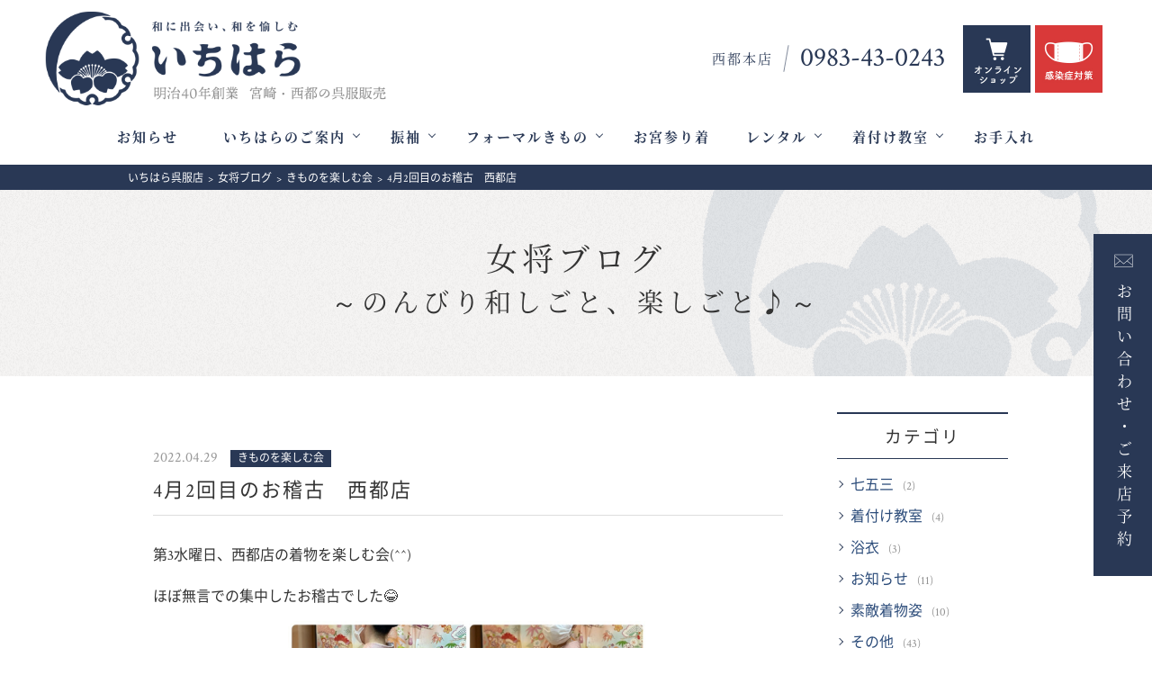

--- FILE ---
content_type: text/html; charset=UTF-8
request_url: http://www.kimono-ichihara.co.jp/blog/2022-16357/
body_size: 10739
content:
<!DOCTYPE HTML>
<html lang="ja">
<head>
    <meta charset="UTF-8">
    <meta http-equiv="x-ua-compatible" content="ie=edge">
    <meta name="viewport" content="width=device-width, initial-scale=1">
    <meta http-equiv="content-style-type" content="text/css">
    <meta http-equiv="Content-Script-Type" content="text/javascript">

    <!-- css -->
    <link rel="stylesheet" type="text/css" media="screen" href="http://www.kimono-ichihara.co.jp/wp-content/themes/ichihara/css/0-reset.css">
    <link rel="stylesheet" type="text/css" media="screen" href="http://www.kimono-ichihara.co.jp/wp-content/themes/ichihara/css/1-common.css?20201207">
    <link rel="stylesheet" type="text/css" media="screen" href="http://www.kimono-ichihara.co.jp/wp-content/themes/ichihara/css/2-top.css">
    <link rel="stylesheet" type="text/css" media="screen" href="http://www.kimono-ichihara.co.jp/wp-content/themes/ichihara/css/3-mainpage.css">
    <link rel="stylesheet" type="text/css" media="screen" href="http://www.kimono-ichihara.co.jp/wp-content/themes/ichihara/css/4-subpage.css">
    <link rel="stylesheet" type="text/css" media="screen" href="http://www.kimono-ichihara.co.jp/wp-content/themes/ichihara/css/header_footer.css?20210514_2">
    <link rel="stylesheet" type="text/css" media="screen" href="http://www.kimono-ichihara.co.jp/wp-content/themes/ichihara/css/post.css">
    <link rel="stylesheet" type="text/css" media="screen" href="http://www.kimono-ichihara.co.jp/wp-content/themes/ichihara/css/gallery.css">
    <link rel="stylesheet" type="text/css" media="screen" href="http://www.kimono-ichihara.co.jp/wp-content/themes/ichihara/css/form.css">

    <!-- web fonts -->
    <link href="http://fonts.googleapis.com/css?family=Montserrat" rel="stylesheet">
    <link href="https://fonts.googleapis.com/css?family=Crimson+Text" rel="stylesheet"> 

    <!-- js -->
    <script src="http://ajax.googleapis.com/ajax/libs/jquery/1.9.0/jquery.min.js"></script>

    <!-- lightbox -->
    <script src="http://www.kimono-ichihara.co.jp/wp-content/themes/ichihara/js/lightbox/lightbox.min.js"></script>
    <link rel="stylesheet" href="http://www.kimono-ichihara.co.jp/wp-content/themes/ichihara/js/lightbox/lightbox.css">

    <!-- slick -->
    <script type="text/javascript" src="http://www.kimono-ichihara.co.jp/wp-content/themes/ichihara/js/slick/slick.min.js"></script>
    <link rel="stylesheet" type="text/css" href="http://www.kimono-ichihara.co.jp/wp-content/themes/ichihara/js/slick/slick.css"/>
    <link rel="stylesheet" type="text/css" href="http://www.kimono-ichihara.co.jp/wp-content/themes/ichihara/js/slick/slick-theme.css"/>
    
    <!-- meanmenu -->
    <script type="text/javascript" src="http://www.kimono-ichihara.co.jp/wp-content/themes/ichihara/js/meanmenu/jquery.meanmenu.js"></script>

    <!-- 記述まとめ -->
    <script type="text/javascript" src="http://www.kimono-ichihara.co.jp/wp-content/themes/ichihara/js/scripts.js"></script>

    <script>
        if(navigator.userAgent.match(/MSIE 10/i) || navigator.userAgent.match(/Trident\/7\./) || navigator.userAgent.match(/Edge\/12\./)) { $('body').on("mousewheel", function () { event.preventDefault(); var wd = event.wheelDelta; var csp = window.pageYOffset; window.scrollTo(0, csp - wd); }); } 
    </script>

    <!-- Global site tag (gtag.js) - Google Analytics -->
    <script async src="https://www.googletagmanager.com/gtag/js?id=UA-76258105-18"></script>
    <script>
      window.dataLayer = window.dataLayer || [];
      function gtag(){dataLayer.push(arguments);}
      gtag('js', new Date());

      gtag('config', 'UA-76258105-18');
    </script>
    
    <title>4月2回目のお稽古 西都店 | いちはら呉服店</title>
	<style>img:is([sizes="auto" i], [sizes^="auto," i]) { contain-intrinsic-size: 3000px 1500px }</style>
	
		<!-- All in One SEO 4.7.7 - aioseo.com -->
	<meta name="robots" content="max-image-preview:large" />
	<link rel="canonical" href="http://www.kimono-ichihara.co.jp/blog/2022-16357/" />
	<meta name="generator" content="All in One SEO (AIOSEO) 4.7.7" />
		<meta property="og:locale" content="ja_JP" />
		<meta property="og:site_name" content="いちはら呉服店 | 明治40年創業　宮崎・西都の呉服販売" />
		<meta property="og:type" content="article" />
		<meta property="og:title" content="4月2回目のお稽古 西都店 | いちはら呉服店" />
		<meta property="og:url" content="http://www.kimono-ichihara.co.jp/blog/2022-16357/" />
		<meta property="article:published_time" content="2022-04-29T06:36:47+00:00" />
		<meta property="article:modified_time" content="2022-04-29T06:36:47+00:00" />
		<meta name="twitter:card" content="summary_large_image" />
		<meta name="twitter:title" content="4月2回目のお稽古 西都店 | いちはら呉服店" />
		<script type="application/ld+json" class="aioseo-schema">
			{"@context":"https:\/\/schema.org","@graph":[{"@type":"BreadcrumbList","@id":"http:\/\/www.kimono-ichihara.co.jp\/blog\/2022-16357\/#breadcrumblist","itemListElement":[{"@type":"ListItem","@id":"http:\/\/www.kimono-ichihara.co.jp\/#listItem","position":1,"name":"\u5bb6","item":"http:\/\/www.kimono-ichihara.co.jp\/","nextItem":{"@type":"ListItem","@id":"http:\/\/www.kimono-ichihara.co.jp\/blog\/2022-16357\/#listItem","name":"4\u67082\u56de\u76ee\u306e\u304a\u7a3d\u53e4\u3000\u897f\u90fd\u5e97"}},{"@type":"ListItem","@id":"http:\/\/www.kimono-ichihara.co.jp\/blog\/2022-16357\/#listItem","position":2,"name":"4\u67082\u56de\u76ee\u306e\u304a\u7a3d\u53e4\u3000\u897f\u90fd\u5e97","previousItem":{"@type":"ListItem","@id":"http:\/\/www.kimono-ichihara.co.jp\/#listItem","name":"\u5bb6"}}]},{"@type":"Organization","@id":"http:\/\/www.kimono-ichihara.co.jp\/#organization","name":"\u3044\u3061\u306f\u3089\u5449\u670d\u5e97","description":"\u660e\u6cbb40\u5e74\u5275\u696d\u3000\u5bae\u5d0e\u30fb\u897f\u90fd\u306e\u5449\u670d\u8ca9\u58f2","url":"http:\/\/www.kimono-ichihara.co.jp\/"},{"@type":"WebPage","@id":"http:\/\/www.kimono-ichihara.co.jp\/blog\/2022-16357\/#webpage","url":"http:\/\/www.kimono-ichihara.co.jp\/blog\/2022-16357\/","name":"4\u67082\u56de\u76ee\u306e\u304a\u7a3d\u53e4 \u897f\u90fd\u5e97 | \u3044\u3061\u306f\u3089\u5449\u670d\u5e97","inLanguage":"ja","isPartOf":{"@id":"http:\/\/www.kimono-ichihara.co.jp\/#website"},"breadcrumb":{"@id":"http:\/\/www.kimono-ichihara.co.jp\/blog\/2022-16357\/#breadcrumblist"},"image":{"@type":"ImageObject","url":"http:\/\/www.kimono-ichihara.co.jp\/wp-content\/uploads\/2022\/04\/2C245E4F-71C8-4789-8074-75EDB8132C6C.jpeg","@id":"http:\/\/www.kimono-ichihara.co.jp\/blog\/2022-16357\/#mainImage","width":1125,"height":1500},"primaryImageOfPage":{"@id":"http:\/\/www.kimono-ichihara.co.jp\/blog\/2022-16357\/#mainImage"},"datePublished":"2022-04-29T15:36:47+09:00","dateModified":"2022-04-29T15:36:47+09:00"},{"@type":"WebSite","@id":"http:\/\/www.kimono-ichihara.co.jp\/#website","url":"http:\/\/www.kimono-ichihara.co.jp\/","name":"\u3044\u3061\u306f\u3089\u5449\u670d\u5e97","description":"\u660e\u6cbb40\u5e74\u5275\u696d\u3000\u5bae\u5d0e\u30fb\u897f\u90fd\u306e\u5449\u670d\u8ca9\u58f2","inLanguage":"ja","publisher":{"@id":"http:\/\/www.kimono-ichihara.co.jp\/#organization"}}]}
		</script>
		<!-- All in One SEO -->

<script type="text/javascript">
/* <![CDATA[ */
window._wpemojiSettings = {"baseUrl":"https:\/\/s.w.org\/images\/core\/emoji\/15.0.3\/72x72\/","ext":".png","svgUrl":"https:\/\/s.w.org\/images\/core\/emoji\/15.0.3\/svg\/","svgExt":".svg","source":{"concatemoji":"http:\/\/www.kimono-ichihara.co.jp\/wp-includes\/js\/wp-emoji-release.min.js?ver=6.7.1"}};
/*! This file is auto-generated */
!function(i,n){var o,s,e;function c(e){try{var t={supportTests:e,timestamp:(new Date).valueOf()};sessionStorage.setItem(o,JSON.stringify(t))}catch(e){}}function p(e,t,n){e.clearRect(0,0,e.canvas.width,e.canvas.height),e.fillText(t,0,0);var t=new Uint32Array(e.getImageData(0,0,e.canvas.width,e.canvas.height).data),r=(e.clearRect(0,0,e.canvas.width,e.canvas.height),e.fillText(n,0,0),new Uint32Array(e.getImageData(0,0,e.canvas.width,e.canvas.height).data));return t.every(function(e,t){return e===r[t]})}function u(e,t,n){switch(t){case"flag":return n(e,"\ud83c\udff3\ufe0f\u200d\u26a7\ufe0f","\ud83c\udff3\ufe0f\u200b\u26a7\ufe0f")?!1:!n(e,"\ud83c\uddfa\ud83c\uddf3","\ud83c\uddfa\u200b\ud83c\uddf3")&&!n(e,"\ud83c\udff4\udb40\udc67\udb40\udc62\udb40\udc65\udb40\udc6e\udb40\udc67\udb40\udc7f","\ud83c\udff4\u200b\udb40\udc67\u200b\udb40\udc62\u200b\udb40\udc65\u200b\udb40\udc6e\u200b\udb40\udc67\u200b\udb40\udc7f");case"emoji":return!n(e,"\ud83d\udc26\u200d\u2b1b","\ud83d\udc26\u200b\u2b1b")}return!1}function f(e,t,n){var r="undefined"!=typeof WorkerGlobalScope&&self instanceof WorkerGlobalScope?new OffscreenCanvas(300,150):i.createElement("canvas"),a=r.getContext("2d",{willReadFrequently:!0}),o=(a.textBaseline="top",a.font="600 32px Arial",{});return e.forEach(function(e){o[e]=t(a,e,n)}),o}function t(e){var t=i.createElement("script");t.src=e,t.defer=!0,i.head.appendChild(t)}"undefined"!=typeof Promise&&(o="wpEmojiSettingsSupports",s=["flag","emoji"],n.supports={everything:!0,everythingExceptFlag:!0},e=new Promise(function(e){i.addEventListener("DOMContentLoaded",e,{once:!0})}),new Promise(function(t){var n=function(){try{var e=JSON.parse(sessionStorage.getItem(o));if("object"==typeof e&&"number"==typeof e.timestamp&&(new Date).valueOf()<e.timestamp+604800&&"object"==typeof e.supportTests)return e.supportTests}catch(e){}return null}();if(!n){if("undefined"!=typeof Worker&&"undefined"!=typeof OffscreenCanvas&&"undefined"!=typeof URL&&URL.createObjectURL&&"undefined"!=typeof Blob)try{var e="postMessage("+f.toString()+"("+[JSON.stringify(s),u.toString(),p.toString()].join(",")+"));",r=new Blob([e],{type:"text/javascript"}),a=new Worker(URL.createObjectURL(r),{name:"wpTestEmojiSupports"});return void(a.onmessage=function(e){c(n=e.data),a.terminate(),t(n)})}catch(e){}c(n=f(s,u,p))}t(n)}).then(function(e){for(var t in e)n.supports[t]=e[t],n.supports.everything=n.supports.everything&&n.supports[t],"flag"!==t&&(n.supports.everythingExceptFlag=n.supports.everythingExceptFlag&&n.supports[t]);n.supports.everythingExceptFlag=n.supports.everythingExceptFlag&&!n.supports.flag,n.DOMReady=!1,n.readyCallback=function(){n.DOMReady=!0}}).then(function(){return e}).then(function(){var e;n.supports.everything||(n.readyCallback(),(e=n.source||{}).concatemoji?t(e.concatemoji):e.wpemoji&&e.twemoji&&(t(e.twemoji),t(e.wpemoji)))}))}((window,document),window._wpemojiSettings);
/* ]]> */
</script>
	<style type="text/css">
	.wp-pagenavi{float:left !important; }
	</style>
  <style id='wp-emoji-styles-inline-css' type='text/css'>

	img.wp-smiley, img.emoji {
		display: inline !important;
		border: none !important;
		box-shadow: none !important;
		height: 1em !important;
		width: 1em !important;
		margin: 0 0.07em !important;
		vertical-align: -0.1em !important;
		background: none !important;
		padding: 0 !important;
	}
</style>
<link rel='stylesheet' id='wp-pagenavi-style-css' href='http://www.kimono-ichihara.co.jp/wp-content/plugins/wp-pagenavi-style/css/css3_black.css?ver=1.0' type='text/css' media='all' />
<link rel="https://api.w.org/" href="http://www.kimono-ichihara.co.jp/wp-json/" /><link rel="EditURI" type="application/rsd+xml" title="RSD" href="http://www.kimono-ichihara.co.jp/xmlrpc.php?rsd" />
<meta name="generator" content="WordPress 6.7.1" />
<link rel='shortlink' href='http://www.kimono-ichihara.co.jp/?p=16357' />
<link rel="alternate" title="oEmbed (JSON)" type="application/json+oembed" href="http://www.kimono-ichihara.co.jp/wp-json/oembed/1.0/embed?url=http%3A%2F%2Fwww.kimono-ichihara.co.jp%2Fblog%2F2022-16357%2F" />
<link rel="alternate" title="oEmbed (XML)" type="text/xml+oembed" href="http://www.kimono-ichihara.co.jp/wp-json/oembed/1.0/embed?url=http%3A%2F%2Fwww.kimono-ichihara.co.jp%2Fblog%2F2022-16357%2F&#038;format=xml" />
	<style type="text/css">
	 .wp-pagenavi
	{
		font-size:12px !important;
	}
	</style>
	<link rel="icon" href="http://www.kimono-ichihara.co.jp/wp-content/uploads/2017/06/cropped-favicon-32x32.png" sizes="32x32" />
<link rel="icon" href="http://www.kimono-ichihara.co.jp/wp-content/uploads/2017/06/cropped-favicon-192x192.png" sizes="192x192" />
<link rel="apple-touch-icon" href="http://www.kimono-ichihara.co.jp/wp-content/uploads/2017/06/cropped-favicon-180x180.png" />
<meta name="msapplication-TileImage" content="http://www.kimono-ichihara.co.jp/wp-content/uploads/2017/06/cropped-favicon-270x270.png" />
</head>



<body>

    
<div id="fb-root"></div>
<script>(function(d, s, id) {
  var js, fjs = d.getElementsByTagName(s)[0];
  if (d.getElementById(id)) return;
  js = d.createElement(s); js.id = id;
  js.src = "//connect.facebook.net/ja_JP/sdk.js#xfbml=1&version=v2.9";
  fjs.parentNode.insertBefore(js, fjs);
}(document, 'script', 'facebook-jssdk'));</script>

    
<div class="content">


    <!------ ヘッダ：PC用ページ上部メニュー ------>
    <header id="top" class="header_pc topmenu_pc">
        <div class="h_info">
            <div class="logo">
                <a href="http://www.kimono-ichihara.co.jp/">
                <h1><img src="http://www.kimono-ichihara.co.jp/wp-content/themes/ichihara/img/logo-top.png" alt="和に出会い、和を愉しむ　いちはら呉服店 - 明治40年創業　宮崎・西都の呉服販売" /></h1>
                </a>
            </div>
            <div class="tel_box">
                <dl>
                    <dt>西都本店</dt>
                    <dd x-ms-format-detection="none">0983-43-0243</dd>
                </dl>
            </div>
            <div class="notice">
                <a href="https://ichihara5290.thebase.in/" target="_blank">
                   <img src="http://www.kimono-ichihara.co.jp/wp-content/themes/ichihara/img/ico/onlineshop.jpg" alt="オンラインショップ">
                </a>
                <a href="http://www.kimono-ichihara.co.jp/wp-content/themes/ichihara/img/top/infectioncontrol.png" data-lightbox="notice_pc" data-title="">
                   <img src="http://www.kimono-ichihara.co.jp/wp-content/themes/ichihara/img/ico/infectioncontrol.jpg" alt="当店の感染症対策">
                </a>            
            </div>
        </div>
        
        <nav class="mainnavi">
            <ul class="parentul">
                <li class="parentli menu_news">
    <h3>
        <a href="http://www.kimono-ichihara.co.jp/news">お知らせ</a>
    </h3>
    <ul class="childul">
        <li><a href="http://www.kimono-ichihara.co.jp/news">新着情報</a></li>
        <li><a href="http://www.kimono-ichihara.co.jp/blog">女将ブログ</a></li>
    </ul>
</li>

<li class="parentli menu_arrow">
    <h3><a href="http://www.kimono-ichihara.co.jp/about">いちはらのご案内</a></h3>
    <ul class="childul">
        <li><a href="http://www.kimono-ichihara.co.jp/about">いちはらのこと</a></li>
        <li><a href="http://www.kimono-ichihara.co.jp/about/shop">店舗のご案内</a></li>
        <li><a href="http://www.kimono-ichihara.co.jp/about/member">いちはら会員カード</a></li>
        <li><a href="http://www.kimono-ichihara.co.jp/customers">お客様の声</a></li>
        <li><a href="http://www.kimono-ichihara.co.jp/advice">よくあるご質問</a></li>       
    </ul>
</li>

<li class="parentli menu_arrow">
    <h3><a href="http://www.kimono-ichihara.co.jp/furisode">振袖</a></h3>
    <ul class="childul">
        <li><a href="http://www.kimono-ichihara.co.jp/furisode">いちはらの振袖</a></li>
        <li><a href="http://www.kimono-ichihara.co.jp/furisode_catalog">振袖カタログ</a></li>
    </ul>
</li>

<li class="parentli menu_arrow">
    <h3><a href="http://www.kimono-ichihara.co.jp/kimono">フォーマルきもの</a></h3>
    <ul class="childul">
        <li><a href="http://www.kimono-ichihara.co.jp/kimono">きものを買う</a></li>
        <li><a href="http://www.kimono-ichihara.co.jp/kurofune">いちはら男物着物 ”黒船”</a></li>
        <li><a href="http://www.kimono-ichihara.co.jp/kimono/teiban">定番きもの</a></li>
        <li><a href="http://www.kimono-ichihara.co.jp/kimono/original">オリジナルきもの</a></li>
    </ul>
</li>

<!-- ※個別ページに入れ替え予定※ -->
<li class="parentli">
    <h3><a href="http://www.kimono-ichihara.co.jp/omiyamairi">お宮参り着</a></h3>
</li>

<li class="parentli menu_arrow">
    <h3><a href="http://www.kimono-ichihara.co.jp/rental">レンタル</a></h3>
    <ul class="childul">
        <li><a href="http://www.kimono-ichihara.co.jp/rental">きものレンタル</a></li>
        <li><a href="http://www.kimono-ichihara.co.jp/furisode#furirental">振袖レンタル</a></li>
    </ul>
</li>

<li class="parentli menu_arrow">
    <h3><a href="http://www.kimono-ichihara.co.jp/wearing">着付け教室</a></h3>
    <ul class="childul">
        <li><a href="http://www.kimono-ichihara.co.jp/wearing">きものを着る</a></li>
        <li><a href="http://www.kimono-ichihara.co.jp/wearing#tanoshimukai">きものを楽しむ会</a></li>
        <li><a href="http://www.kimono-ichihara.co.jp/wearing#kimonogakuin">いちはら着付け教室</a></li>
        <li><a href="http://www.kimono-ichihara.co.jp/wearing#kitsuke">いちはらの着付け</a></li>
    </ul>
</li>

<li class="parentli">
    <h3><a href="http://www.kimono-ichihara.co.jp/kimono-care">お手入れ</a></h3>
</li>

<li class="parentli menu_contact">
    <h3><a href="http://www.kimono-ichihara.co.jp/contact">お問い合わせ・ご来店予約</a></h3>
</li>


            </ul>
        </nav>
        
    </header><!-- /.topmenu_pc --> 
    
    
    <!------ ヘッダ： PC用固定メニュー ------>
    <header class="header_pc fixedmenu_pc">
        <div class="h_info">
            <div class="logo">
                <a href="http://www.kimono-ichihara.co.jp/">
                <h1><img src="http://www.kimono-ichihara.co.jp/wp-content/themes/ichihara/img/logo-top.png" alt="和に出会い、和を愉しむ　いちはら呉服店 - 明治40年創業　宮崎・西都の呉服販売" /></h1>
                </a>
            </div>
            <div class="tel_box">
                <dl>
                    <dt>西都本店</dt>
                    <dd x-ms-format-detection="none">0983-43-0243</dd>
                </dl>
            </div>

            <div class="notice">
                <a href="https://ichihara5290.thebase.in/" target="_blank">
                   <img src="http://www.kimono-ichihara.co.jp/wp-content/themes/ichihara/img/ico/onlineshop.jpg" alt="オンラインショップ">
                </a>
                <a href="http://www.kimono-ichihara.co.jp/wp-content/themes/ichihara/img/top/infectioncontrol.png" data-lightbox="notice_pcfix" data-title="">
                   <img src="http://www.kimono-ichihara.co.jp/wp-content/themes/ichihara/img/ico/infectioncontrol.jpg" alt="当店の感染症対策">
                </a>            
            </div>
        </div>
        <nav class="mainnavi">
            <ul class="parentul">
                <li class="parentli menu_news">
    <h3>
        <a href="http://www.kimono-ichihara.co.jp/news">お知らせ</a>
    </h3>
    <ul class="childul">
        <li><a href="http://www.kimono-ichihara.co.jp/news">新着情報</a></li>
        <li><a href="http://www.kimono-ichihara.co.jp/blog">女将ブログ</a></li>
    </ul>
</li>

<li class="parentli menu_arrow">
    <h3><a href="http://www.kimono-ichihara.co.jp/about">いちはらのご案内</a></h3>
    <ul class="childul">
        <li><a href="http://www.kimono-ichihara.co.jp/about">いちはらのこと</a></li>
        <li><a href="http://www.kimono-ichihara.co.jp/about/shop">店舗のご案内</a></li>
        <li><a href="http://www.kimono-ichihara.co.jp/about/member">いちはら会員カード</a></li>
        <li><a href="http://www.kimono-ichihara.co.jp/customers">お客様の声</a></li>
        <li><a href="http://www.kimono-ichihara.co.jp/advice">よくあるご質問</a></li>       
    </ul>
</li>

<li class="parentli menu_arrow">
    <h3><a href="http://www.kimono-ichihara.co.jp/furisode">振袖</a></h3>
    <ul class="childul">
        <li><a href="http://www.kimono-ichihara.co.jp/furisode">いちはらの振袖</a></li>
        <li><a href="http://www.kimono-ichihara.co.jp/furisode_catalog">振袖カタログ</a></li>
    </ul>
</li>

<li class="parentli menu_arrow">
    <h3><a href="http://www.kimono-ichihara.co.jp/kimono">フォーマルきもの</a></h3>
    <ul class="childul">
        <li><a href="http://www.kimono-ichihara.co.jp/kimono">きものを買う</a></li>
        <li><a href="http://www.kimono-ichihara.co.jp/kurofune">いちはら男物着物 ”黒船”</a></li>
        <li><a href="http://www.kimono-ichihara.co.jp/kimono/teiban">定番きもの</a></li>
        <li><a href="http://www.kimono-ichihara.co.jp/kimono/original">オリジナルきもの</a></li>
    </ul>
</li>

<!-- ※個別ページに入れ替え予定※ -->
<li class="parentli">
    <h3><a href="http://www.kimono-ichihara.co.jp/omiyamairi">お宮参り着</a></h3>
</li>

<li class="parentli menu_arrow">
    <h3><a href="http://www.kimono-ichihara.co.jp/rental">レンタル</a></h3>
    <ul class="childul">
        <li><a href="http://www.kimono-ichihara.co.jp/rental">きものレンタル</a></li>
        <li><a href="http://www.kimono-ichihara.co.jp/furisode#furirental">振袖レンタル</a></li>
    </ul>
</li>

<li class="parentli menu_arrow">
    <h3><a href="http://www.kimono-ichihara.co.jp/wearing">着付け教室</a></h3>
    <ul class="childul">
        <li><a href="http://www.kimono-ichihara.co.jp/wearing">きものを着る</a></li>
        <li><a href="http://www.kimono-ichihara.co.jp/wearing#tanoshimukai">きものを楽しむ会</a></li>
        <li><a href="http://www.kimono-ichihara.co.jp/wearing#kimonogakuin">いちはら着付け教室</a></li>
        <li><a href="http://www.kimono-ichihara.co.jp/wearing#kitsuke">いちはらの着付け</a></li>
    </ul>
</li>

<li class="parentli">
    <h3><a href="http://www.kimono-ichihara.co.jp/kimono-care">お手入れ</a></h3>
</li>

<li class="parentli menu_contact">
    <h3><a href="http://www.kimono-ichihara.co.jp/contact">お問い合わせ・ご来店予約</a></h3>
</li>


            </ul>
        </nav>
    </header><!--/.fixedmenu_pc -->


    <!------ SP版：ハンバーガーメニュー ------>
    <header class="header_sp">

        <div class="h_info">
            <a class="logo" href="http://www.kimono-ichihara.co.jp/">
                <h1><img src="http://www.kimono-ichihara.co.jp/wp-content/themes/ichihara/img/logo.png" alt="市原呉服店" /></h1>
            </a>

            <div class="notice">
                <a href="https://ichihara5290.thebase.in/" target="_blank">
                   <img src="http://www.kimono-ichihara.co.jp/wp-content/themes/ichihara/img/ico/onlineshop.jpg" alt="オンラインショップ">
                </a>
                <a href="http://www.kimono-ichihara.co.jp/wp-content/themes/ichihara/img/top/infectioncontrol.png" data-lightbox="notice_sp" data-title="">
                   <img src="http://www.kimono-ichihara.co.jp/wp-content/themes/ichihara/img/ico/infectioncontrol.jpg" alt="当店の感染症対策">
                </a>
            </div>
        </div>

        <div id="meanmenu">
            <nav>
                <ul class="parentul">
                    <li class="parentli menu_news">
    <h3>
        <a href="http://www.kimono-ichihara.co.jp/news">お知らせ</a>
    </h3>
    <ul class="childul">
        <li><a href="http://www.kimono-ichihara.co.jp/news">新着情報</a></li>
        <li><a href="http://www.kimono-ichihara.co.jp/blog">女将ブログ</a></li>
    </ul>
</li>

<li class="parentli menu_arrow">
    <h3><a href="http://www.kimono-ichihara.co.jp/about">いちはらのご案内</a></h3>
    <ul class="childul">
        <li><a href="http://www.kimono-ichihara.co.jp/about">いちはらのこと</a></li>
        <li><a href="http://www.kimono-ichihara.co.jp/about/shop">店舗のご案内</a></li>
        <li><a href="http://www.kimono-ichihara.co.jp/about/member">いちはら会員カード</a></li>
        <li><a href="http://www.kimono-ichihara.co.jp/customers">お客様の声</a></li>
        <li><a href="http://www.kimono-ichihara.co.jp/advice">よくあるご質問</a></li>       
    </ul>
</li>

<li class="parentli menu_arrow">
    <h3><a href="http://www.kimono-ichihara.co.jp/furisode">振袖</a></h3>
    <ul class="childul">
        <li><a href="http://www.kimono-ichihara.co.jp/furisode">いちはらの振袖</a></li>
        <li><a href="http://www.kimono-ichihara.co.jp/furisode_catalog">振袖カタログ</a></li>
    </ul>
</li>

<li class="parentli menu_arrow">
    <h3><a href="http://www.kimono-ichihara.co.jp/kimono">フォーマルきもの</a></h3>
    <ul class="childul">
        <li><a href="http://www.kimono-ichihara.co.jp/kimono">きものを買う</a></li>
        <li><a href="http://www.kimono-ichihara.co.jp/kurofune">いちはら男物着物 ”黒船”</a></li>
        <li><a href="http://www.kimono-ichihara.co.jp/kimono/teiban">定番きもの</a></li>
        <li><a href="http://www.kimono-ichihara.co.jp/kimono/original">オリジナルきもの</a></li>
    </ul>
</li>

<!-- ※個別ページに入れ替え予定※ -->
<li class="parentli">
    <h3><a href="http://www.kimono-ichihara.co.jp/omiyamairi">お宮参り着</a></h3>
</li>

<li class="parentli menu_arrow">
    <h3><a href="http://www.kimono-ichihara.co.jp/rental">レンタル</a></h3>
    <ul class="childul">
        <li><a href="http://www.kimono-ichihara.co.jp/rental">きものレンタル</a></li>
        <li><a href="http://www.kimono-ichihara.co.jp/furisode#furirental">振袖レンタル</a></li>
    </ul>
</li>

<li class="parentli menu_arrow">
    <h3><a href="http://www.kimono-ichihara.co.jp/wearing">着付け教室</a></h3>
    <ul class="childul">
        <li><a href="http://www.kimono-ichihara.co.jp/wearing">きものを着る</a></li>
        <li><a href="http://www.kimono-ichihara.co.jp/wearing#tanoshimukai">きものを楽しむ会</a></li>
        <li><a href="http://www.kimono-ichihara.co.jp/wearing#kimonogakuin">いちはら着付け教室</a></li>
        <li><a href="http://www.kimono-ichihara.co.jp/wearing#kitsuke">いちはらの着付け</a></li>
    </ul>
</li>

<li class="parentli">
    <h3><a href="http://www.kimono-ichihara.co.jp/kimono-care">お手入れ</a></h3>
</li>

<li class="parentli menu_contact">
    <h3><a href="http://www.kimono-ichihara.co.jp/contact">お問い合わせ・ご来店予約</a></h3>
</li>



                    <div class="tellist">
                        <h2>CONTACT</h2>
                        <div class="tel_box">
                            <span>
                                <dl>
                                    <dt>西都本店</dt>
                                    <dd x-ms-format-detection="none">0983-43-0243</dd>
                                </dl>
                                <p class="open">10：00 - 18：00<small>（毎週水曜定休）</small></p>
                            </span>
                        </div>

                        <a class="btn" href="http://www.kimono-ichihara.co.jp/about/shop">店舗のご案内</a>
                    </div><!-- /.tellist -->
                </ul>
            </nav>
        </div><!-- /#meanmenu -->

    </header><!-- /.header_sp -->


    <!-- パンくずリスト -->
    
        <div class="breadcrumbs">
            <div class="inner">
            <!-- Breadcrumb NavXT 7.4.0 -->
<span property="itemListElement" typeof="ListItem"><a property="item" typeof="WebPage" title="いちはら呉服店へ移動" href="http://www.kimono-ichihara.co.jp" class="home"><span property="name">いちはら呉服店</span></a><meta property="position" content="1"></span> &gt; <span property="itemListElement" typeof="ListItem"><a property="item" typeof="WebPage" title="女将ブログへ移動" href="http://www.kimono-ichihara.co.jp/blog/" class="archive post-blog-archive"><span property="name">女将ブログ</span></a><meta property="position" content="2"></span> &gt; <span property="itemListElement" typeof="ListItem"><a property="item" typeof="WebPage" title="Go to the きものを楽しむ会 カテゴリ（ブログ） archives." href="http://www.kimono-ichihara.co.jp/blog_cate/%e3%81%8d%e3%82%82%e3%81%ae%e3%82%92%e6%a5%bd%e3%81%97%e3%82%80%e4%bc%9a/" class="taxonomy blog_cate"><span property="name">きものを楽しむ会</span></a><meta property="position" content="3"></span> &gt; <span property="itemListElement" typeof="ListItem"><span property="name">4月2回目のお稽古　西都店</span><meta property="position" content="4"></span>            </div>
        </div><!-- /.breadcrumbs -->

    



<div class="blog post post-single">
    
    
    
    <header class="posth">
        <div class="inner">
            <h1><a href="http://www.kimono-ichihara.co.jp/blog/">女将ブログ<small>～のんびり和しごと、楽しごと♪～</small></a></h1>
        </div><!-- /.inner -->
    </header><!-- /.posth -->
    
    
    <div class="post-inner">
        
        
        <div class="post-main">
            
            <article>
                
                <header class="post-h">
                    
                    <!-- 投稿日 -->
                    <time>2022.04.29</time>
                    
                    <!-- タグ -->
                                            <span class="tag">きものを楽しむ会</span>
                                        
                    <!-- タイトル -->
                    <h3>4月2回目のお稽古　西都店</h3>
                    
                </header><!-- /.post-h -->
                
                <!-- 本文 -->
                <div class="posttext">
                                            第3水曜日、西都店の着物を楽しむ会(^^)<br /><br />ほぼ無言での集中したお稽古でした😂<br /><div><a href="https://stat.ameba.jp/user_images/20220429/15/kinako1859/71/f3/j/o1080144015109987447.jpg"><img src="https://stat.ameba.jp/user_images/20220429/15/kinako1859/71/f3/j/o1080144015109987447.jpg" alt="" width="400" height="533" border="0" /></a></div><br />お茶の時間は、楽しいお話がいっぱいです。<br /><br />ヨガに行かれてる方にいろんなお話を聞きながら<br /><br />ストレッチを習ったりして楽しい時間でした(^^)<br /><br />自分の身体の硬さを改めて自覚したのでしたー💦<br /><br />日々のストレッチ必要だよなー‼️<br /><div><a href="https://stat.ameba.jp/user_images/20220429/15/kinako1859/cb/fc/j/o1080077015109987450.jpg"><img src="https://stat.ameba.jp/user_images/20220429/15/kinako1859/cb/fc/j/o1080077015109987450.jpg" alt="" width="400" height="285" border="0" /></a></div><br />自宅の庭にお花を植えよう！と、<br /><br />お稽古帰りに、お友達の黒木農園さんへ(^^)<br /><br />ラベンダーとポーチュラカを購入。<br /><br />咲広がってくれるといいな〜(*^^*)<br /><br />花育て得意ではないけど…楽しみです♪<br /><div><a href="https://stat.ameba.jp/user_images/20220429/15/kinako1859/23/e8/j/o1080083815109987457.jpg"><img src="https://stat.ameba.jp/user_images/20220429/15/kinako1859/23/e8/j/o1080083815109987457.jpg" alt="" width="400" height="310" border="0" /></a></div><br />夜の部のお稽古。<br /><br />新人さんが2人加わって賑やかになりました。<br /><br />初回は長襦袢の着方、着物の着方。<br /><br />帯は半幅帯の結び方をお稽古しました(^^)<br /><br />実際には、訪問着に半幅帯は結びませんが、<br /><br />最初から袋帯は難しいので、まずは半幅帯で。<br /><div><a href="https://stat.ameba.jp/user_images/20220429/15/kinako1859/1b/c6/j/o1080144015109987463.jpg"><img src="https://stat.ameba.jp/user_images/20220429/15/kinako1859/1b/c6/j/o1080144015109987463.jpg" alt="" width="400" height="533" border="0" /></a></div><br />お互い写真を撮りあったりして(^^)<br /><br />お稽古の記録は必要です‼️<br /><div><a href="https://stat.ameba.jp/user_images/20220429/15/kinako1859/93/1e/j/o1080144015109987467.jpg"><img src="https://stat.ameba.jp/user_images/20220429/15/kinako1859/93/1e/j/o1080144015109987467.jpg" alt="" width="400" height="533" border="0" /></a></div><br />明日は着物を楽しむ皆さんとお出掛けです(^^)<br /><br />その様子は、また後日に〜♪<br /><br />5月の西都店の着物を楽しむ会は、<br /><br />GW休みと重なるため、第2、第4水曜日となります。<br /><br />5月11日　第2水曜日<br /><br />25日　第4水曜日<br /><br />昼の部　　13時半〜15時半<br /><br />夜の部　　19時半〜21時半　です。<br /><br />見学でも、お稽古でもお気軽にご参加下さい(^^)<br /><br />11日昼の部のお稽古は、お稽古終わりに<br /><br />近くのギャラリー夢たまごで開催される絵画展を観に<br /><br />皆さんと着物でお出掛け予定です。<br /><br />行かれる方はゾーリ忘れずにお持ち下さいね。                                    </div><!-- /.posttext -->
                
            </article>
            
            
            <!-- 前へ・次へ・一覧に戻る -->
            <section class="postnavi">
                <div class="nextprev">
    
                    <a class="prev" href="http://www.kimono-ichihara.co.jp/blog/2022-16354/">
                <figure style="background-image:url(http://www.kimono-ichihara.co.jp/wp-content/uploads/2022/04/8BCCBC2C-1B4B-4711-A7EE-8AE7F9E594DF.jpeg);"></figure>
                <h4>前の記事</h4>
            </a><!-- /.prev -->
        
                    <a class="next" href="http://www.kimono-ichihara.co.jp/blog/2022-16364/">
                <figure style="background-image:url(http://www.kimono-ichihara.co.jp/wp-content/uploads/2022/05/22D85737-6196-49CE-BC86-5A6F7513EEBF.jpeg);"></figure>
                <h4>次の記事</h4>
            </a><!-- /.next -->
        
    </div><!-- /.nextprev -->

<a class="arrow" href="http://www.kimono-ichihara.co.jp/blog/">一覧へ戻る</a>            </section><!-- /.postnavi -->
            
            
        </div><!-- /.post-main -->
        
        
        <!-- サイドバー：新着情報 -->
        <div class="post-side">
    
    
    
    <section class="tarmlist">
        <h3>カテゴリ</h3>
        <ul><li><a class="arrow" href="http://www.kimono-ichihara.co.jp/blog_cate/%e4%b8%83%e4%ba%94%e4%b8%89/">七五三</a><span>(2)</span></li><li><a class="arrow" href="http://www.kimono-ichihara.co.jp/blog_cate/%e7%9d%80%e4%bb%98%e3%81%91%e6%95%99%e5%ae%a4/">着付け教室</a><span>(4)</span></li><li><a class="arrow" href="http://www.kimono-ichihara.co.jp/blog_cate/%e6%b5%b4%e8%a1%a3/">浴衣</a><span>(3)</span></li><li><a class="arrow" href="http://www.kimono-ichihara.co.jp/blog_cate/%e3%81%8a%e7%9f%a5%e3%82%89%e3%81%9b/">お知らせ</a><span>(11)</span></li><li><a class="arrow" href="http://www.kimono-ichihara.co.jp/blog_cate/%e7%b4%a0%e6%95%b5%e7%9d%80%e7%89%a9%e5%a7%bf/">素敵着物姿</a><span>(10)</span></li><li><a class="arrow" href="http://www.kimono-ichihara.co.jp/blog_cate/%e3%81%9d%e3%81%ae%e4%bb%96/">その他</a><span>(43)</span></li><li><a class="arrow" href="http://www.kimono-ichihara.co.jp/blog_cate/%e6%b5%b4%e8%a1%a3%e3%81%a7%e3%81%8a%e3%81%a7%e3%81%8b%e3%81%91/">浴衣でおでかけ</a><span>(14)</span></li><li><a class="arrow" href="http://www.kimono-ichihara.co.jp/blog_cate/%e5%92%8c%e3%82%92%e6%a5%bd%e3%81%97%e3%82%80/">和を楽しむ</a><span>(6)</span></li><li><a class="arrow" href="http://www.kimono-ichihara.co.jp/blog_cate/%e3%81%8d%e3%82%82%e3%81%ae%e3%81%a7%e3%81%8a%e3%81%a7%e3%81%8b%e3%81%91/">きものでおでかけ</a><span>(39)</span></li><li><a class="arrow" href="http://www.kimono-ichihara.co.jp/blog_cate/%e3%81%8a%e5%ba%97%e3%81%ae%e3%81%93%e3%81%a8/">お店のこと</a><span>(103)</span></li><li><a class="arrow" href="http://www.kimono-ichihara.co.jp/blog_cate/%e3%81%8d%e3%82%82%e3%81%ae%e3%82%92%e6%a5%bd%e3%81%97%e3%82%80%e4%bc%9a/">きものを楽しむ会</a><span>(184)</span></li></ul>        <a class="arrow" href="http://www.kimono-ichihara.co.jp/blog/">すべての投稿</a>
    </section><!-- /.tarmlist -->
    
    
    <section class="recentarticle">
        <h3>最近の投稿</h3>
        <ul>
                                                <li>
                <a href="http://www.kimono-ichihara.co.jp/blog/2025-17396/">
                    
                    <!-- 投稿日時 -->
                    <time>2025.07.28</time>
                    
                    <!-- タグ -->
                                                                    <span class="tag">お店のこと</span>
                                        
                    <!-- タイトル -->
                    <h4>西都夏祭り🏮</h4>
                    
                </a>
            </li>
                        <li>
                <a href="http://www.kimono-ichihara.co.jp/blog/2025-17313/">
                    
                    <!-- 投稿日時 -->
                    <time>2025.05.19</time>
                    
                    <!-- タグ -->
                                                                    <span class="tag">お店のこと</span>
                                        
                    <!-- タイトル -->
                    <h4>イベント間近！！</h4>
                    
                </a>
            </li>
                        <li>
                <a href="http://www.kimono-ichihara.co.jp/blog/2025-17283/">
                    
                    <!-- 投稿日時 -->
                    <time>2025.05.01</time>
                    
                    <!-- タグ -->
                                                                    <span class="tag">お知らせ</span>
                                        
                    <!-- タイトル -->
                    <h4>GW休暇のお知らせ</h4>
                    
                </a>
            </li>
                        <li>
                <a href="http://www.kimono-ichihara.co.jp/blog/2025-17278/">
                    
                    <!-- 投稿日時 -->
                    <time>2025.05.01</time>
                    
                    <!-- タグ -->
                                                                    <span class="tag">お知らせ</span>
                                        
                    <!-- タイトル -->
                    <h4>ときめきKimono展♪予告！！</h4>
                    
                </a>
            </li>
                        <li>
                <a href="http://www.kimono-ichihara.co.jp/blog/2025-17237/">
                    
                    <!-- 投稿日時 -->
                    <time>2025.04.04</time>
                    
                    <!-- タグ -->
                                                                    <span class="tag">その他</span>
                                        
                    <!-- タイトル -->
                    <h4>西都原🌸</h4>
                    
                </a>
            </li>
                                </ul>
    </section><!-- /.tarmlist -->
    
    
    <section class="yeararchive">
        <h3>投稿年度で探す</h3>
        <ul>
            	<li><a href='http://www.kimono-ichihara.co.jp/blog/date/2025/'>2025</a></li>
	<li><a href='http://www.kimono-ichihara.co.jp/blog/date/2024/'>2024</a></li>
	<li><a href='http://www.kimono-ichihara.co.jp/blog/date/2023/'>2023</a></li>
	<li><a href='http://www.kimono-ichihara.co.jp/blog/date/2022/'>2022</a></li>
	<li><a href='http://www.kimono-ichihara.co.jp/blog/date/2021/'>2021</a></li>
	<li><a href='http://www.kimono-ichihara.co.jp/blog/date/2020/'>2020</a></li>
	<li><a href='http://www.kimono-ichihara.co.jp/blog/date/2019/'>2019</a></li>
	<li><a href='http://www.kimono-ichihara.co.jp/blog/date/2018/'>2018</a></li>
	<li><a href='http://www.kimono-ichihara.co.jp/blog/date/2017/'>2017</a></li>
	<li><a href='http://www.kimono-ichihara.co.jp/blog/date/2016/'>2016</a></li>
	<li><a href='http://www.kimono-ichihara.co.jp/blog/date/2015/'>2015</a></li>
        </ul>
    </section><!-- /.yeararchive -->
    
    
    
</div><!-- /.post-side -->        
        
    </div><!-- /.post-inner -->
    
    
</div><!-- /.blog post post-single -->




    <footer class="footer_all">
        <a class="pagetop" href="#top"><img src="http://www.kimono-ichihara.co.jp/wp-content/themes/ichihara/img/pagetop.png" alt="ページのトップへ" /></a>

                    <div class="contactbtn">
                <a href="http://www.kimono-ichihara.co.jp/contact">お問い合わせ・ご来店予約</a>
            </div>
        
        <div class="f_info">
            <section class="f_shop">
                <h1>店舗のご案内</h1>
                <section class="flex2">
                    <article class="flex2">
                        <figure><img src="http://www.kimono-ichihara.co.jp/wp-content/themes/ichihara/img/about/shop-saito.jpg" alt=""></figure>
                        <div class="inner">
                            <h2>西都本店</h2>
                            <p class="address">西都市小野崎1-90</p>
                            <p class="tel" x-ms-format-detection="none">0983-43-0243</p>
                            <a href="http://www.kimono-ichihara.co.jp/about/shop#saito" class="btn">詳しく見る</a>
                        </div>
                    </article>
                </section>

                <div class="f_link">
                    <a class="btn_w" href="http://www.kimono-ichihara.co.jp/about">会社概要</a>
                    <a class="btn_w" href="http://www.kimono-ichihara.co.jp/contact">質問・ご相談・ご来店予約</a>
                </div>

            </section><!-- /.f_shop -->

            <section class="sitemap">
                <h1>
                    <span>明治40年創業　宮崎・西都の呉服販売</span>
                    <img src="http://www.kimono-ichihara.co.jp/wp-content/themes/ichihara/img/logo-white.png" alt="和に出会い、和を愉しむ　いちはら呉服店">
                </h1>

                <div class="flex2">
                    <address>

                    <p>〒881-0012　宮崎県西都市小野崎1-90</p>

                    <div class="tel_box">
                        <dl>
                            <dt>西都本店</dt>
                            <dd x-ms-format-detection="none">0983-43-0243</dd>
                        </dl>
                    </div>

                    <div class="freedial">
                        <h3>西都本店直通</h3>
                        <a class="phoneno" x-ms-format-detection="none">0120-185290<span>いちはらごふくてん</span></a>
                        <dl class="receptiontime">
                            <dt>［受付］</dt>
                            <dd>10：00 - 18：00 / <small>毎週水曜定休</small></dd>
                        </dl>
                    </div>

                    </address>

                    <nav>
                        <ul>
                            <li class="parentli menu_news">
    <h3>
        <a href="http://www.kimono-ichihara.co.jp/news">お知らせ</a>
    </h3>
    <ul class="childul">
        <li><a href="http://www.kimono-ichihara.co.jp/news">新着情報</a></li>
        <li><a href="http://www.kimono-ichihara.co.jp/blog">女将ブログ</a></li>
    </ul>
</li>

<li class="parentli menu_arrow">
    <h3><a href="http://www.kimono-ichihara.co.jp/about">いちはらのご案内</a></h3>
    <ul class="childul">
        <li><a href="http://www.kimono-ichihara.co.jp/about">いちはらのこと</a></li>
        <li><a href="http://www.kimono-ichihara.co.jp/about/shop">店舗のご案内</a></li>
        <li><a href="http://www.kimono-ichihara.co.jp/about/member">いちはら会員カード</a></li>
        <li><a href="http://www.kimono-ichihara.co.jp/customers">お客様の声</a></li>
        <li><a href="http://www.kimono-ichihara.co.jp/advice">よくあるご質問</a></li>       
    </ul>
</li>

<li class="parentli menu_arrow">
    <h3><a href="http://www.kimono-ichihara.co.jp/furisode">振袖</a></h3>
    <ul class="childul">
        <li><a href="http://www.kimono-ichihara.co.jp/furisode">いちはらの振袖</a></li>
        <li><a href="http://www.kimono-ichihara.co.jp/furisode_catalog">振袖カタログ</a></li>
    </ul>
</li>

<li class="parentli menu_arrow">
    <h3><a href="http://www.kimono-ichihara.co.jp/kimono">フォーマルきもの</a></h3>
    <ul class="childul">
        <li><a href="http://www.kimono-ichihara.co.jp/kimono">きものを買う</a></li>
        <li><a href="http://www.kimono-ichihara.co.jp/kurofune">いちはら男物着物 ”黒船”</a></li>
        <li><a href="http://www.kimono-ichihara.co.jp/kimono/teiban">定番きもの</a></li>
        <li><a href="http://www.kimono-ichihara.co.jp/kimono/original">オリジナルきもの</a></li>
    </ul>
</li>

<!-- ※個別ページに入れ替え予定※ -->
<li class="parentli">
    <h3><a href="http://www.kimono-ichihara.co.jp/omiyamairi">お宮参り着</a></h3>
</li>

<li class="parentli menu_arrow">
    <h3><a href="http://www.kimono-ichihara.co.jp/rental">レンタル</a></h3>
    <ul class="childul">
        <li><a href="http://www.kimono-ichihara.co.jp/rental">きものレンタル</a></li>
        <li><a href="http://www.kimono-ichihara.co.jp/furisode#furirental">振袖レンタル</a></li>
    </ul>
</li>

<li class="parentli menu_arrow">
    <h3><a href="http://www.kimono-ichihara.co.jp/wearing">着付け教室</a></h3>
    <ul class="childul">
        <li><a href="http://www.kimono-ichihara.co.jp/wearing">きものを着る</a></li>
        <li><a href="http://www.kimono-ichihara.co.jp/wearing#tanoshimukai">きものを楽しむ会</a></li>
        <li><a href="http://www.kimono-ichihara.co.jp/wearing#kimonogakuin">いちはら着付け教室</a></li>
        <li><a href="http://www.kimono-ichihara.co.jp/wearing#kitsuke">いちはらの着付け</a></li>
    </ul>
</li>

<li class="parentli">
    <h3><a href="http://www.kimono-ichihara.co.jp/kimono-care">お手入れ</a></h3>
</li>

<li class="parentli menu_contact">
    <h3><a href="http://www.kimono-ichihara.co.jp/contact">お問い合わせ・ご来店予約</a></h3>
</li>


                        </ul>
                        <a class="policy" href="http://www.kimono-ichihara.co.jp/privacypolicy">個人情報保護方針</a>
                    </nav>
                </div>
            </section><!-- /.sitemap --> 

        </div><!-- /.f_info --> 

        <small class="copyright">&#169;2026 いちはら呉服店</small>

    </footer><!-- /.footer_all --> 




</div><!-- /.content -->
</body>




    <!-- meanmenu -->
    <script type="text/javascript" src="http://www.kimono-ichihara.co.jp/wp-content/themes/ichihara/js/meanmenu/jquery.meanmenu.js"></script>





</html>

--- FILE ---
content_type: text/css
request_url: http://www.kimono-ichihara.co.jp/wp-content/themes/ichihara/css/0-reset.css
body_size: 1807
content:
@charset "UTF-8";
/* Scss Document */
/* メディアクエリ
--------------------------------------*/
/* カラー
--------------------------------------*/
/* フォント
--------------------------------------*/
/* ベンダープレフィックス
--------------------------------------*/
/* 1000px・中央寄せ
--------------------------------------*/
/* 縦横比固定
--------------------------------------*/
/* flexbox
--------------------------------------*/
/* 疑似要素：サイズ可変画像
--------------------------------------*/
/* 自動トリミング画像
--------------------------------------*/
/* リストマーカー
--------------------------------------*/
/* 
li{
    @include listmarker($size: 5px, $color:#dddddd, $top: 10px);
}
*/
/*------------------------------------------------------------
 背景
------------------------------------------------------------*/
/* 白背景
--------------------------------------*/
/* モノグラム：模様白
--------------------------------------*/
/* モノグラム：模様青
--------------------------------------*/
/* ジグザグ：模様白
--------------------------------------*/
/* ジグザグ：模様灰
--------------------------------------*/
/* ジグザグ：模様青
--------------------------------------*/
/* 花：模様白
--------------------------------------*/
/* 花：模様青
--------------------------------------*/
/* 縦書き
--------------------------------------*/
/* おわり←はじめ */
/* はじめ→おわり */
/* 縦書き解除 */
/* Scss Document */
/* =============================
 0-reset.css
================================ */
/*------------------------------------------------------------
 リセット
------------------------------------------------------------*/
html,
body,
header,
footer,
div,
span,
article,
section,
figure,
img,
fieldset,
address,
h1,
h2,
h3,
h4,
h5,
h6,
p,
a,
blockquote,
nav,
pre,
small,
strong,
dl,
dt,
dd,
ol,
ul,
li,
table,
caption,
tbody,
tfoot,
thead,
tr,
th,
td,
label,
*:before,
*:after {
  margin: 0;
  padding: 0;
  font-weight: 500;
  border: none;
  outline: none;
  box-sizing: border-box;
}

h1,
h2,
h3,
h4,
h5,
h6 {
  font-weight: 300;
  letter-spacing: 2px;
}
h1.serif,
h2.serif,
h3.serif,
h4.serif,
h5.serif,
h6.serif {
  font-weight: 500;
}

header,
hgroup,
nav,
article,
section,
aside,
figure,
footer {
  display: block;
}

ol,
ul {
  list-style: none;
}

img {
  max-width: 100%;
}

figure img {
  display: block;
  line-height: 0;
}

*::-moz-selection {
  color: #ffffff;
  background: rgba(0, 0, 0, 0.2);
}

*::selection {
  color: #ffffff;
  background: rgba(0, 0, 0, 0.2);
}

/*------------------------------------------------------------
 フォント・テキスト設定
------------------------------------------------------------*/
@font-face {
  font-family: "Noto Sans";
  font-weight: normal;
  src: url("../font/NotoSans-Regular.eot"), url("../font/NotoSans-Regular.woff") format("woff");
}
@font-face {
  font-family: "Noto Sans";
  font-weight: bold;
  src: url("../font/NotoSans-Bold.eot"), url("../font/NotoSans-Bold.woff") format("woff");
}
@font-face {
  font-family: "Genmin";
  font-weight: normal;
  src: url("../font/Genmin-Regular.eot"), url("../font/Genmin-Regular.woff") format("woff");
}
@font-face {
  font-family: "Genmin";
  font-weight: bold;
  src: url("../font/Genmin-Bold.eot"), url("../font/Genmin-Bold.woff") format("woff");
}
@font-face {
  font-family: "Yu Gothic bold";
  src: local("Yu Gothic Medium");
  font-weight: 500 !important;
}
html {
  line-height: normal;
  -webkit-font-smoothing: antialiased;
  -moz-osx-font-smoothing: grayscale;
  color: #333333;
  font-size: 62.5%;
  font-family: "Crimson Text", "Yu Gothic bold", "游ゴシック", "Yu Gothic", YuGothic, "Noto Sans", "ヒラギノ角ゴ Pro W3", "Hiragino Kaku Gothic Pro", "メイリオ", Meiryo, Osaka, "ＭＳ Ｐゴシック", "MS PGothic", sans-serif;
  /* ===== IE11 ===== */
  /* ===== IE11 ===== */
}
@media all and (-ms-high-contrast: none) {
  html {
    font-family: "Crimson Text", "Noto Sans", "ヒラギノ角ゴ Pro W3", "Hiragino Kaku Gothic Pro", "メイリオ", Meiryo, Osaka, "ＭＳ Ｐゴシック", "MS PGothic", sans-serif;
  }
}

body {
  width: 100%;
  /* @include bgbase; */
  -webkit-animation: fadeIn 1.5s ease 0s 1 normal;
  animation: fadeIn 1.5s ease 0s 1 normal;
  font-size: 1.6em;
  background-color: #fff;
}

em {
  font-style: normal;
  font-weight: bold;
}

address {
  font-style: normal;
}

/*------------------------------------------------------------
 XXX
------------------------------------------------------------*/
/* XXX
----------------------------------------------- */
/* ----- XXX ----- */
/* ===== sp ===== */
/* ============= */
/* ===== tablet ===== */
/* ============= */
/* ===== pc ===== */
/* ============= */
/* ===== pc-tab ===== */
/* ============= */
/* ===== max XXpx ===== */
/* ============= */
/* 

font-family: ;

&:nth-child(n)

&:nth-of-type(n)

transition: all 0.2s;


@include font-sans;

@include font-serif;


@include tategaki-rl;

@include tategaki-lr;


@include box;


@include flex;

@include flex-j;

@include flex-a;


@include prefix(transform, rotate(0deg));

@include prefix(transform, none);


&:before { 
    @include variableimg;
    width: px;
    height: px;
    background-image: url(../img/XXX.png);
    position: absolute;
    top: 50%;
    left: 0;
}


 */
/*# sourceMappingURL=0-reset.css.map */

--- FILE ---
content_type: text/css
request_url: http://www.kimono-ichihara.co.jp/wp-content/themes/ichihara/css/2-top.css
body_size: 4183
content:
@charset "UTF-8";
/* Scss Document */
/* メディアクエリ
--------------------------------------*/
/* カラー
--------------------------------------*/
/* フォント
--------------------------------------*/
/* ベンダープレフィックス
--------------------------------------*/
/* 1000px・中央寄せ
--------------------------------------*/
/* 縦横比固定
--------------------------------------*/
/* flexbox
--------------------------------------*/
/* 疑似要素：サイズ可変画像
--------------------------------------*/
/* 自動トリミング画像
--------------------------------------*/
/* リストマーカー
--------------------------------------*/
/* 
li{
    @include listmarker($size: 5px, $color:#dddddd, $top: 10px);
}
*/
/*------------------------------------------------------------
 背景
------------------------------------------------------------*/
/* 白背景
--------------------------------------*/
/* モノグラム：模様白
--------------------------------------*/
/* モノグラム：模様青
--------------------------------------*/
/* ジグザグ：模様白
--------------------------------------*/
/* ジグザグ：模様灰
--------------------------------------*/
/* ジグザグ：模様青
--------------------------------------*/
/* 花：模様白
--------------------------------------*/
/* 花：模様青
--------------------------------------*/
/* 縦書き
--------------------------------------*/
/* おわり←はじめ */
/* はじめ→おわり */
/* 縦書き解除 */
/* Scss Document */
/* =============================
 2-top.css
================================ */
.toppage {
  /* title */ }
  .toppage h1 {
    font-family: 'Crimson Text',"游明朝",YuMincho, 'Genmin',"ヒラギノ明朝 ProN W3","Hiragino Mincho ProN", "HG明朝E","ＭＳ Ｐ明朝","ＭＳ 明朝",serif;
    font-size: 4.0rem;
    letter-spacing: 5px;
    line-height: 1.5em;
    /* ===== sp ===== */
    /* ============= */ }
    @media only screen and (max-width: 640px) {
      .toppage h1 {
        font-size: 2.8rem; } }
  .toppage .title p {
    letter-spacing: 2px;
    line-height: 2em;
    /* ===== sp ===== */
    /* ============= */ }
    @media only screen and (max-width: 640px) {
      .toppage .title p {
        margin: 10px 0 0 0 !important;
        font-size: 1.4rem; } }
  .toppage .title .btn, .toppage .title .btn_w, .toppage .title .btn_b {
    padding: 40px 20px;
    /* ===== sp ===== */
    /* ============= */ }
    @media only screen and (max-width: 640px) {
      .toppage .title .btn, .toppage .title .btn_w, .toppage .title .btn_b {
        padding: 10px 40px;
        margin-top: 10px !important; } }
  .toppage .btn, .toppage .btn_w, .toppage .btn_b {
    /* ===== sp ===== */
    /* ============= */ }
    @media only screen and (max-width: 640px) {
      .toppage .btn, .toppage .btn_w, .toppage .btn_b {
        padding: 10px 40px; } }

/* toppage */
/* スクロール時エフェクト */
.moveright {
  margin-left: 30px; }

.moveleft {
  margin-right: 30px; }

/* ===================================================================

 スライダー
 
=================================================================== */
.toppage .key {
  width: 100%;
  padding: 20px 0;
  /* ===== sp ===== */
  /* ============= */
  /* ===== sp ===== */
  /* ============= */ }
  @media only screen and (max-width: 640px) {
    .toppage .key {
      padding-top: 0; } }
  @media only screen and (max-width: 640px) {
    .toppage .key li.slick-slide {
      width: 100vw; } }
  .toppage .key img {
    width: 940px;
    height: 500px;
    margin: 0 2px;
    /* ===== sp ===== */
    /* ============= */
    /* ===== max 400px ===== */
    /* ============= */ }
    @media only screen and (max-width: 640px) {
      .toppage .key img {
        width: 100vw;
        height: auto;
        margin-left: 0 !important; } }
    @media screen and (max-width: 400px) {
      .toppage .key img {
        margin-left: -30px; } }
  .toppage .key .slick-dots {
    bottom: -35px; }
    .toppage .key .slick-dots .slick-active button:before {
      color: #293855; }

/* .key */
/* ===================================================================

 新着情報
 
=================================================================== */
.toppage .t_event {
  margin-top: 40px;
  padding: 100px 20px 50px;
  position: relative;
  /* ===== sp ===== */
  /* ============= */ }
  @media only screen and (max-width: 640px) {
    .toppage .t_event {
      margin-top: 0;
      padding: 10px; } }
  .toppage .t_event:after {
    content: "";
    display: block;
    background-repeat: no-repeat;
    background-size: contain;
    background-position: center;
    width: 90px;
    height: 90px;
    margin: 0 auto;
    background-image: url(../img/logo-mark.png);
    position: absolute;
    top: 0;
    left: 0;
    right: 0;
    /* ===== sp ===== */
    /* ============= */ }
    @media only screen and (max-width: 640px) {
      .toppage .t_event:after {
        content: none; } }
  .toppage .t_event h1 {
    color: #293855;
    font-size: 3.0rem;
    text-align: center;
    /* ===== sp ===== */
    /* ============= */ }
    @media only screen and (max-width: 640px) {
      .toppage .t_event h1 {
        margin: 10px auto 20px;
        font-size: 2.3rem; } }
  .toppage .t_event > .flex2 {
    max-width: 1000px;
    margin: 0 auto;
    margin-bottom: 40px; }

/* .t_event */
/*------------------------------------------------------------
 新着情報
------------------------------------------------------------*/
.toppage .t_eventinfo {
  max-width: 1200px;
  margin: 0 auto;
  padding: 20px;
  /* ===== sp ===== */
  /* ============= */
  /* .inner */ }
  @media only screen and (max-width: 640px) {
    .toppage .t_eventinfo {
      padding: 0 0 20px; } }
  .toppage .t_eventinfo .inner {
    margin-bottom: 20px;
    /* .postinner */
    /* ===== sp ===== */
    /* ============= */ }
    .toppage .t_eventinfo .inner a {
      display: block;
      border-top: 1px solid #dddddd;
      /* ===== pc-tab ===== */
      /* ============= */
      /* ===== sp ===== */
      /* ============= */ }
      .toppage .t_eventinfo .inner a:nth-of-type(1) {
        border-top: none; }
      @media only screen and (min-width: 641px) {
        .toppage .t_eventinfo .inner a {
          width: 50%; }
          .toppage .t_eventinfo .inner a:nth-of-type(2) {
            border-top: none; } }
      @media only screen and (max-width: 640px) {
        .toppage .t_eventinfo .inner a {
          width: 100%; } }
      .toppage .t_eventinfo .inner a:hover {
        background-color: rgba(0, 0, 0, 0.03); }
    .toppage .t_eventinfo .inner article {
      display: -webkit-flex;
      display: flex;
      -webkit-flex-wrap: wrap;
      flex-wrap: wrap;
      padding: 15px 10px; }
    .toppage .t_eventinfo .inner figure {
      width: 120px;
      height: 120px;
      background-repeat: no-repeat;
      background-size: cover;
      background-position: center; }
    .toppage .t_eventinfo .inner .postinner {
      width: calc(100% - 120px - 20px);
      margin-left: 20px; }
      .toppage .t_eventinfo .inner .postinner time {
        margin-right: 20px;
        color: #293855; }
      .toppage .t_eventinfo .inner .postinner .tag {
        padding: 2px 10px;
        color: #ffffff;
        font-size: 1.3rem;
        background-color: #293855; }
      .toppage .t_eventinfo .inner .postinner h3 {
        margin: 8px 0;
        color: #293855;
        font-family: 'Crimson Text',"游明朝",YuMincho, 'Genmin',"ヒラギノ明朝 ProN W3","Hiragino Mincho ProN", "HG明朝E","ＭＳ Ｐ明朝","ＭＳ 明朝",serif;
        font-size: 2.2rem;
        font-weight: 600;
        letter-spacing: normal;
        /* ===== sp ===== */
        /* ============= */ }
        @media only screen and (max-width: 640px) {
          .toppage .t_eventinfo .inner .postinner h3 {
            font-weight: 500; } }
      .toppage .t_eventinfo .inner .postinner p.lead {
        font-size: 1.4rem;
        line-height: 1.5; }
    @media only screen and (max-width: 640px) {
      .toppage .t_eventinfo .inner figure {
        width: 80px;
        height: 80px; }
      .toppage .t_eventinfo .inner .postinner {
        width: calc(100% - 80px - 20px); } }

/* t_eventinfo */
/*------------------------------------------------------------
 イベントカレンダー
------------------------------------------------------------*/
.toppage .calendar {
  max-width: 700px;
  margin: 0 auto; }
  .toppage .calendar iframe {
    width: 100%;
    height: 450px; }

/* .toppage .calendar */
/* ===================================================================

 ブログ・SNS
 
=================================================================== */
.toppage .t_info {
  padding: 80px 20px;
  background-color: rgba(0, 0, 0, 0.02);
  position: relative;
  /* ===== sp ===== */
  /* ============= */ }
  @media only screen and (max-width: 640px) {
    .toppage .t_info {
      padding: 50px 10px; } }
  .toppage .t_info > .flex2 {
    max-width: 1200px;
    margin: 0 auto; }

/*------------------------------------------------------------
 女将ブログ
------------------------------------------------------------*/
.toppage .t_blog {
  width: 70%;
  padding: 0 30px;
  /* ===== sp ===== */
  /* ============= */
  /* header */
  /* .postinner */
  /* ===== sp ===== */
  /* ============= */ }
  @media screen and (max-width: 900px) {
    .toppage .t_blog {
      width: 100%;
      margin-bottom: 60px;
      padding: 0; } }
  .toppage .t_blog header {
    display: -webkit-flex;
    display: flex;
    -webkit-flex-wrap: wrap;
    flex-wrap: wrap;
    -webkit-align-items: center;
    align-items: center;
    padding: 20px 0;
    margin-bottom: 20px;
    border-bottom: 1px solid #293855;
    position: relative;
    /* ===== sp ===== */
    /* ============= */
    /* h2 */ }
    @media only screen and (max-width: 640px) {
      .toppage .t_blog header {
        padding: 20px 10px; } }
    .toppage .t_blog header h2 {
      font-family: 'Crimson Text',"游明朝",YuMincho, 'Genmin',"ヒラギノ明朝 ProN W3","Hiragino Mincho ProN", "HG明朝E","ＭＳ Ｐ明朝","ＭＳ 明朝",serif;
      font-size: 3.2rem;
      line-height: 1;
      font-weight: 500;
      letter-spacing: 5px;
      position: relative; }
      .toppage .t_blog header h2 small {
        display: inline-block;
        margin-left: 10px;
        font-size: 1.8rem;
        letter-spacing: 1px; }
    .toppage .t_blog header a.arrow {
      display: inline-block;
      position: absolute;
      right: 0;
      /* ===== sp ===== */
      /* ============= */ }
      @media screen and (max-width: 900px) {
        .toppage .t_blog header a.arrow {
          display: none; } }
  .toppage .t_blog .inner a {
    display: block;
    border-top: 1px solid #dddddd; }
    .toppage .t_blog .inner a:nth-of-type(1) {
      border-top: none; }
    .toppage .t_blog .inner a:hover {
      background-color: rgba(0, 0, 0, 0.03); }
  .toppage .t_blog article {
    display: -webkit-flex;
    display: flex;
    -webkit-flex-wrap: wrap;
    flex-wrap: wrap;
    padding: 15px 10px; }
  .toppage .t_blog figure {
    width: 140px;
    height: 140px;
    background-repeat: no-repeat;
    background-size: cover;
    background-position: center; }
  .toppage .t_blog .postinner {
    width: calc(100% - 140px - 20px);
    margin-left: 20px; }
    .toppage .t_blog .postinner time {
      margin-right: 20px;
      color: #293855; }
    .toppage .t_blog .postinner .tag {
      padding: 2px 10px;
      color: #ffffff;
      font-size: 1.3rem;
      background-color: #293855; }
    .toppage .t_blog .postinner h3 {
      margin: 8px 0;
      color: #293855;
      font-family: 'Crimson Text',"游明朝",YuMincho, 'Genmin',"ヒラギノ明朝 ProN W3","Hiragino Mincho ProN", "HG明朝E","ＭＳ Ｐ明朝","ＭＳ 明朝",serif;
      font-weight: 600;
      font-size: 2.2rem;
      letter-spacing: normal;
      /* ===== sp ===== */
      /* ============= */ }
      @media only screen and (max-width: 640px) {
        .toppage .t_blog .postinner h3 {
          font-weight: 500; } }
    .toppage .t_blog .postinner p.lead {
      font-size: 1.3rem;
      line-height: 1.5; }
  @media only screen and (max-width: 640px) {
    .toppage .t_blog figure {
      width: 80px;
      height: 80px; }
    .toppage .t_blog .postinner {
      width: calc(100% - 80px - 20px); } }
  .toppage .t_blog a.btn_border_bottom {
    /* ===== pc-tab ===== */
    /* ============= */ }
    @media only screen and (min-width: 641px) {
      .toppage .t_blog a.btn_border_bottom {
        display: none; } }

/* .t_blog */
/*------------------------------------------------------------
 SNS
------------------------------------------------------------*/
.t_sns {
  width: 30%;
  text-align: center;
  /* ===== sp-tab ===== */
  /* ============= */ }
  @media screen and (max-width: 900px) {
    .t_sns {
      width: 100%; } }

.t_sns .fb_iframe_widget iframe {
  width: 100% !important; }

/* ===================================================================

 いちはらのきもの
 
=================================================================== */
.toppage .gallery-archive h3,
.toppage .t_kimono h3 {
  font-size: 3.0rem;
  font-family: 'Crimson Text',"游明朝",YuMincho, 'Genmin',"ヒラギノ明朝 ProN W3","Hiragino Mincho ProN", "HG明朝E","ＭＳ Ｐ明朝","ＭＳ 明朝",serif;
  margin-bottom: 40px;
  text-align: center;
  /* ===== sp ===== */
  /* ============= */ }
  @media only screen and (max-width: 640px) {
    .toppage .gallery-archive h3,
    .toppage .t_kimono h3 {
      font-size: 2.5rem; } }

.toppage .gallery-archive {
  padding: 80px 20px;
  /* ===== sp ===== */
  /* ============= */ }
  @media only screen and (max-width: 640px) {
    .toppage .gallery-archive {
      padding: 60px 20px; } }
  .toppage .gallery-archive .thumbnail {
    max-width: 100%;
    margin: 0 auto;
    padding: 0; }
  .toppage .gallery-archive a.btn_b {
    width: 100%;
    max-width: 400px; }

.toppage .t_kimono {
  padding: 50px 20px;
  background-color: rgba(0, 0, 0, 0.02);
  /* ===== sp ===== */
  /* ============= */ }
  @media only screen and (max-width: 640px) {
    .toppage .t_kimono {
      padding: 40px 20px; } }
  .toppage .t_kimono .kimonolist h3 {
    /* ===== sp ===== */
    /* ============= */ }
    @media only screen and (max-width: 640px) {
      .toppage .t_kimono .kimonolist h3 {
        margin-bottom: 20px; } }

/* ===================================================================

 いちはらのこと
 
=================================================================== */
.toppage .t_about {
  width: 100%;
  padding: 60px 20px;
  color: #ffffff;
  background-image: url(../img/bg/setsugekka.png), url(../img/bg/setsugekka.png), url(../img/top/bg-about.jpg);
  background-repeat: no-repeat;
  background-size: 500px, 500px, cover;
  background-position: left -50px top -100px, left -50px top -100px, center;
  /* ===== sp ===== */
  /* ============= */
  /* .inner */ }
  @media only screen and (max-width: 640px) {
    .toppage .t_about {
      padding: 40px 20px;
      box-shadow: inset 0 0 0 500px rgba(124, 53, 0, 0.3);
      background-image: url(../img/top/bg-about.jpg);
      background-size: cover;
      background-position: center; } }
  .toppage .t_about .inner {
    max-width: 700px;
    margin: 0 auto; }
    .toppage .t_about .inner p {
      margin: 20px 0;
      letter-spacing: 2px;
      line-height: 2em;
      /* ===== sp ===== */
      /* ============= */ }
      @media only screen and (max-width: 640px) {
        .toppage .t_about .inner p {
          font-size: 1.4rem; } }
    .toppage .t_about .inner .btn_w {
      display: inline-block;
      /* ===== sp ===== */
      /* ============= */ }
      @media only screen and (max-width: 640px) {
        .toppage .t_about .inner .btn_w {
          display: table;
          margin-top: 20px; } }

/* .t_about */
/* ===================================================================

 きもののお手入れ
 
=================================================================== */
.toppage .t_care {
  height: 500px;
  /* ===== sp ===== */
  /* ============= */
  /* .inner */ }
  @media screen and (max-width: 800px) {
    .toppage .t_care {
      height: auto; } }
  .toppage .t_care .inner {
    -webkit-writing-mode: vertical-rl;
    -ms-writing-mode: tb-rl;
    writing-mode: vertical-rl;
    color: #293855;
    background-image: url(../img/bg/setsugekka_b.png);
    background-repeat: no-repeat;
    background-position: left 200px top -100px;
    background-size: 500px;
    position: relative;
    /* ===== sp-tab ===== */
    /* ============= */ }
    @media screen and (max-width: 800px) {
      .toppage .t_care .inner {
        width: 100%;
        padding: 40px 20px;
        -webkit-writing-mode: horizontal-tb;
        -ms-writing-mode: lr-tb;
        writing-mode: horizontal-tb;
        background-size: 400px;
        background-position: right -100px top -100px; } }
    .toppage .t_care .inner section {
      height: 500px;
      padding: 60px 0 60px 180px;
      position: absolute;
      left: 0;
      /* ===== sp ===== */
      /* ============= */ }
      @media screen and (max-width: 800px) {
        .toppage .t_care .inner section {
          height: auto;
          padding: 0;
          position: relative;
          left: auto; }
          .toppage .t_care .inner section br.resp {
            display: none; } }
    .toppage .t_care .inner p {
      margin: 50px 30px 0 0; }
    .toppage .t_care .inner .btn_b {
      margin: 0;
      border-bottom: none;
      position: absolute;
      left: 60px;
      bottom: 0;
      /* ===== sp ===== */
      /* ============= */ }
      @media screen and (max-width: 800px) {
        .toppage .t_care .inner .btn_b {
          border: 1px solid #293855;
          position: relative;
          left: auto;
          bottom: auto; } }
  .toppage .t_care figure {
    background-image: url(../img/top/bg-care.jpg);
    background-size: cover;
    /* ===== sp ===== */
    /* ============= */ }
    @media screen and (max-width: 800px) {
      .toppage .t_care figure {
        display: none; } }

/* .t-wearing .title */
/*------------------------------------------------------------
 XXX
------------------------------------------------------------*/
/* XXX
----------------------------------------------- */
/* ----- XXX ----- */

/*# sourceMappingURL=2-top.css.map */


--- FILE ---
content_type: text/css
request_url: http://www.kimono-ichihara.co.jp/wp-content/themes/ichihara/css/3-mainpage.css
body_size: 9987
content:
@charset "UTF-8";
/* Scss Document */
/* メディアクエリ
--------------------------------------*/
/* カラー
--------------------------------------*/
/* フォント
--------------------------------------*/
/* ベンダープレフィックス
--------------------------------------*/
/* 1000px・中央寄せ
--------------------------------------*/
/* 縦横比固定
--------------------------------------*/
/* flexbox
--------------------------------------*/
/* 疑似要素：サイズ可変画像
--------------------------------------*/
/* 自動トリミング画像
--------------------------------------*/
/* リストマーカー
--------------------------------------*/
/* 
li{
    @include listmarker($size: 5px, $color:#dddddd, $top: 10px);
}
*/
/*------------------------------------------------------------
 背景
------------------------------------------------------------*/
/* 白背景
--------------------------------------*/
/* モノグラム：模様白
--------------------------------------*/
/* モノグラム：模様青
--------------------------------------*/
/* ジグザグ：模様白
--------------------------------------*/
/* ジグザグ：模様灰
--------------------------------------*/
/* ジグザグ：模様青
--------------------------------------*/
/* 花：模様白
--------------------------------------*/
/* 花：模様青
--------------------------------------*/
/* 縦書き
--------------------------------------*/
/* おわり←はじめ */
/* はじめ→おわり */
/* 縦書き解除 */
/* Scss Document */
/* =============================
 3-mainpage.css
================================ */
/*------------------------------------------------------------
 ヘッダ
------------------------------------------------------------*/
header.posth {
  padding: 50px 20px;
  margin-bottom: 40px;
  text-align: center;
  background-image: url(../img/bg/setsugekka_b.png), url(../img/bg/base.png);
  background-repeat: no-repeat, repeat;
  background-position: right 50px top -150px;
  background-size: 450px, auto;
  background-color: #f2f1f0;
  /* ===== sp ===== */
  /* ============= */
  /* h1 */
  /* カテゴリアーカイブ */
}
@media only screen and (max-width:640px) {
  header.posth {
    margin-bottom: 20px;
    background-position: left -50px top -50px;
    background-size: 250px, auto;
  }
}
header.posth .inner {
  max-width: 1000px;
  margin: 0 auto;
}
header.posth h1 {
  margin-bottom: 10px;
  font-family: "Crimson Text", "游明朝", YuMincho, "Genmin", "ヒラギノ明朝 ProN W3", "Hiragino Mincho ProN", "HG明朝E", "ＭＳ Ｐ明朝", "ＭＳ 明朝", serif;
  font-weight: 400;
  font-size: 3.5rem;
  letter-spacing: 5px;
  /* ===== sp ===== */
  /* ============= */
}
@media only screen and (max-width:640px) {
  header.posth h1 {
    font-size: 2.5rem;
    letter-spacing: 2px;
  }
}
header.posth h1 small {
  display: block;
}
header.posth h3 {
  font-family: "Crimson Text", "游明朝", YuMincho, "Genmin", "ヒラギノ明朝 ProN W3", "Hiragino Mincho ProN", "HG明朝E", "ＭＳ Ｐ明朝", "ＭＳ 明朝", serif;
  font-size: 2rem;
  font-weight: 400;
  border-bottom: none;
}

/*------------------------------------------------------------
 ページ中身
------------------------------------------------------------*/
.pagecontent {
  /* キービジュアル
  ----------------------------------------------- */
  /* 導入
  ----------------------------------------------- */
  /* 見出し
  ----------------------------------------------- */
  /* 円表記
  ----------------------------------------------- */
  /* 注意書き
  ----------------------------------------------- */
}
.pagecontent section {
  padding: 20px;
}
.pagecontent img.keyimg {
  display: block;
  width: 100%;
  max-width: 750px;
  margin: 0 auto;
  /* ===== sp ===== */
  /* ============= */
}
@media only screen and (max-width:640px) {
  .pagecontent img.keyimg {
    padding: 0 20px;
    margin-bottom: 20px;
  }
}
.pagecontent section.intro {
  padding: 50px 20px 70px;
  /* ===== sp ===== */
  /* ============= */
}
@media only screen and (max-width:640px) {
  .pagecontent section.intro {
    padding: 20px;
  }
}
.pagecontent section.intro h2 {
  margin-bottom: 40px;
  /* ===== sp ===== */
  /* ============= */
}
@media only screen and (max-width:640px) {
  .pagecontent section.intro h2 {
    margin-bottom: 20px;
  }
}
.pagecontent section.intro p {
  line-height: 1.6;
  margin-bottom: 1em;
  /* ===== sp ===== */
  /* ============= */
}
@media only screen and (max-width:640px) {
  .pagecontent section.intro p {
    font-size: 1.5rem;
  }
}
.pagecontent section.intro .inner {
  max-width: 700px;
  margin: 0 auto;
  font-size: 1.8rem;
}
.pagecontent h2 {
  font-family: "Crimson Text", "游明朝", YuMincho, "Genmin", "ヒラギノ明朝 ProN W3", "Hiragino Mincho ProN", "HG明朝E", "ＭＳ Ｐ明朝", "ＭＳ 明朝", serif;
  font-weight: 500;
  font-size: 3rem;
  text-align: center;
}
.pagecontent span.yen {
  margin-left: 5px;
  font-size: 0.6em;
}
.pagecontent .note {
  margin: 10px 0;
  padding: 40px;
  font-size: 1.5rem;
  background-color: rgba(0, 0, 0, 0.03);
  /* ===== sp ===== */
  /* ============= */
}
@media only screen and (max-width:640px) {
  .pagecontent .note {
    padding: 30px;
  }
}
.pagecontent .note li {
  margin-bottom: 10px;
}
.pagecontent .note li:nth-last-child(1) {
  margin-bottom: 0;
}

/* .pagecontent */
/* ===================================================================

 きものを買う

=================================================================== */
.kimono {
  /* .reserve */
  /*------------------------------------------------------------
   きもの紹介
  ------------------------------------------------------------*/
  /* .kimonoabout */
  /* きものサブ画像 */
  /* .subimg */
}
.kimono .reserve {
  padding: 50px 20px;
  color: #ffffff;
  background-image: url(../img/bg/monogram_w.png);
  background-repeat: repeat;
  background-color: #293855;
  /* ===== pc ===== */
  /* ============= */
}
@media only screen and (min-width:960px) {
  .kimono .reserve {
    background-attachment: fixed;
  }
}
.kimono .reserve .inner {
  max-width: 700px;
  margin: 0 auto;
}
.kimono .reserve h2 {
  margin: 20px 0 40px;
  text-align: center;
  /* ===== sp ===== */
  /* ============= */
}
@media only screen and (max-width:640px) {
  .kimono .reserve h2 {
    margin: 20px 0;
    font-size: 2.5rem;
  }
}
.kimono .reserve a.btn_w {
  margin-top: 40px;
  font-size: 2rem;
}
.kimono .kimonolist {
  padding: 100px 20px;
  /* ===== sp ===== */
  /* ============= */
}
@media only screen and (max-width:640px) {
  .kimono .kimonolist {
    padding: 50px 20px;
  }
}
.kimono .kimonoabout {
  /* article */
  /* .link-navi */
}
.kimono .kimonoabout .sectioninner {
  max-width: 1000px;
  margin: 0 auto;
}
.kimono .kimonoabout article {
  display: flex;
  flex-wrap: wrap;
  align-items: center;
  padding: 30px 0;
  position: relative;
  /* ===== sp ===== */
  /* ============= */
  /* h4 */
}
@media only screen and (max-width:640px) {
  .kimono .kimonoabout article {
    padding: 20px 0;
  }
}
.kimono .kimonoabout article:nth-of-type(2n) {
  flex-direction: row-reverse;
}
.kimono .kimonoabout article figure {
  width: 400px;
  /* ===== sp ===== */
  /* ============= */
}
@media only screen and (max-width:640px) {
  .kimono .kimonoabout article figure {
    padding: 20px;
  }
}
.kimono .kimonoabout article .inner {
  width: calc(100% - 400px);
  padding: 40px;
  /* ===== sp ===== */
  /* ============= */
}
@media only screen and (max-width:640px) {
  .kimono .kimonoabout article .inner {
    padding: 0;
  }
}
.kimono .kimonoabout article figure,
.kimono .kimonoabout article .inner {
  /* ===== sp ===== */
  /* ============= */
}
@media only screen and (max-width:640px) {
  .kimono .kimonoabout article figure,
.kimono .kimonoabout article .inner {
    width: 100%;
  }
}
.kimono .kimonoabout article h3,
.kimono .kimonoabout article h4 {
  display: inline-block;
  line-height: 50px;
  vertical-align: middle;
  /* ===== sp ===== */
  /* ============= */
}
@media only screen and (max-width:640px) {
  .kimono .kimonoabout article h3,
.kimono .kimonoabout article h4 {
    display: block;
    text-align: center;
    line-height: normal;
  }
}
.kimono .kimonoabout article h3 {
  font-size: 2.8rem;
}
.kimono .kimonoabout article h4:before {
  content: "|";
  margin: 0 20px;
  /* ===== sp ===== */
  /* ============= */
}
@media only screen and (max-width:640px) {
  .kimono .kimonoabout article h4:before {
    content: none;
  }
}
.kimono .kimonoabout article p {
  margin-top: 1em;
}
.kimono .kimonoabout article small {
  display: block;
  text-align: center;
  color: #888888;
  /* ===== pc-tab ===== */
  /* ============= */
}
@media only screen and (min-width:641px) {
  .kimono .kimonoabout article small {
    display: none;
  }
}
.kimono .kimonoabout article strong {
  font-weight: 600;
}
.kimono .kimonoabout .link-navi {
  margin-top: 40px;
  /* ===== sp ===== */
  /* ============= */
}
@media only screen and (max-width:640px) {
  .kimono .kimonoabout .link-navi {
    margin-top: 20px;
  }
}
.kimono .kimonoabout .link-navi p {
  color: #2c4c7a;
  text-align: center;
  font-weight: 2rem;
}
.kimono .kimonoabout .link-navi a {
  /* ===== sp ===== */
  /* ============= */
}
.kimono .kimonoabout .link-navi a:hover {
  color: #ffffff;
  background-color: rgba(41, 56, 85, 0.5);
}
@media only screen and (max-width:640px) {
  .kimono .kimonoabout .link-navi a {
    width: 100%;
  }
}
.kimono .kimonoabout .link-navi a.btn_b {
  /* ===== pc ===== */
  /* ============= */
}
@media only screen and (min-width:960px) {
  .kimono .kimonoabout .link-navi a.btn_b {
    border-right: none;
  }
}
.kimono .subimg {
  margin: 20px auto;
  display: flex;
  flex-wrap: wrap;
  justify-content: center;
}
.kimono .subimg a {
  display: block;
  padding: 2px;
  position: relative;
  max-width: 450px;
  height: auto;
}
.kimono .subimg a:after {
  content: "";
  display: block;
  background-repeat: no-repeat;
  background-size: contain;
  background-position: center;
  width: 20px;
  height: 20px;
  background-image: url(../img/ico/zoom.png);
  position: absolute;
  bottom: 7px;
  right: 7px;
}
.kimono .subimg a img {
  display: block;
}

/* /.kimono */
.omiyamairi,
.kurofune {
  /* .kimonoabout */
}
.omiyamairi .intro,
.kurofune .intro {
  margin-bottom: 50px;
  text-align: center;
  font-family: "Crimson Text", "游明朝", YuMincho, "Genmin", "ヒラギノ明朝 ProN W3", "Hiragino Mincho ProN", "HG明朝E", "ＭＳ Ｐ明朝", "ＭＳ 明朝", serif;
  /* ===== sp ===== */
  /* ============= */
}
@media only screen and (max-width:640px) {
  .omiyamairi .intro,
.kurofune .intro {
    margin-bottom: 0;
  }
}
.omiyamairi .intro figure,
.kurofune .intro figure {
  position: relative;
  margin-bottom: 30px;
}
.omiyamairi .intro h2,
.kurofune .intro h2 {
  font-weight: 400;
  font-size: 2.7rem;
  margin-bottom: 30px;
}
.omiyamairi .intro p,
.omiyamairi .intro li,
.kurofune .intro p,
.kurofune .intro li {
  font-size: 1.8rem;
  /* ===== sp ===== */
  /* ============= */
}
@media only screen and (max-width:640px) {
  .omiyamairi .intro p,
.omiyamairi .intro li,
.kurofune .intro p,
.kurofune .intro li {
    padding: 0 20px;
    font-size: 1.6rem;
  }
}
.omiyamairi .kimonoabout article figure,
.kurofune .kimonoabout article figure {
  width: 45%;
  position: relative;
  /* ===== sp ===== */
  /* ============= */
}
@media only screen and (max-width:640px) {
  .omiyamairi .kimonoabout article figure,
.kurofune .kimonoabout article figure {
    padding: 0;
    margin-bottom: 20px;
    width: 100%;
  }
}
.omiyamairi .kimonoabout article figure figcaption,
.kurofune .kimonoabout article figure figcaption {
  color: #fff;
  text-shadow: 0 0 1px black;
  font-size: 1.4rem;
  position: absolute;
  right: 10px;
  bottom: 10px;
}
.omiyamairi .kimonoabout article .inner,
.kurofune .kimonoabout article .inner {
  width: calc(100% - 45%);
  padding: 30px;
  /* ===== sp ===== */
  /* ============= */
}
@media only screen and (max-width:640px) {
  .omiyamairi .kimonoabout article .inner,
.kurofune .kimonoabout article .inner {
    padding: 0;
    width: 100%;
  }
}
.omiyamairi .kimonoabout article .inner h3,
.kurofune .kimonoabout article .inner h3 {
  font-family: "Crimson Text", "游明朝", YuMincho, "Genmin", "ヒラギノ明朝 ProN W3", "Hiragino Mincho ProN", "HG明朝E", "ＭＳ Ｐ明朝", "ＭＳ 明朝", serif;
  font-weight: 400;
  /* ===== sp ===== */
  /* ============= */
}
@media only screen and (max-width:640px) {
  .omiyamairi .kimonoabout article .inner h3,
.kurofune .kimonoabout article .inner h3 {
    font-size: 2.2rem;
  }
}
.omiyamairi .valueset,
.kurofune .valueset {
  padding: 60px 10px;
  background-color: #fafafa;
  /* ===== sp ===== */
  /* ============= */
}
.omiyamairi .valueset .sectioninner,
.kurofune .valueset .sectioninner {
  max-width: 1000px;
  margin: 0 auto;
}
.omiyamairi .valueset h2,
.kurofune .valueset h2 {
  margin-bottom: 40px;
}
.omiyamairi .valueset h3,
.kurofune .valueset h3 {
  font-size: 2.5rem;
  text-align: center;
  margin-bottom: 20px;
  /* ===== sp ===== */
  /* ============= */
}
@media only screen and (max-width:640px) {
  .omiyamairi .valueset h3,
.kurofune .valueset h3 {
    font-size: 2.2rem;
  }
}
.omiyamairi .valueset h4,
.kurofune .valueset h4 {
  font-size: 2rem;
  text-align: center;
}
.omiyamairi .valueset article,
.kurofune .valueset article {
  padding: 20px 10px;
}
.omiyamairi .valueset article p,
.kurofune .valueset article p {
  font-size: 1.5rem;
}

/* .omiyamairi, kurofune */
.omiyamairi .intro {
  max-width: 800px;
  margin: 0 auto;
}
.omiyamairi .valueset article {
  text-align: center;
}
.omiyamairi .valueset .male,
.omiyamairi .valueset .female,
.omiyamairi .valueset .sichigosan {
  margin-bottom: 30px;
}
.omiyamairi .valueset .male .subimg a,
.omiyamairi .valueset .female .subimg a {
  /* ===== sp ===== */
  /* ============= */
}
@media only screen and (max-width:640px) {
  .omiyamairi .valueset .male .subimg a,
.omiyamairi .valueset .female .subimg a {
    width: 50%;
  }
}
.omiyamairi .valueset .sichigosan > p {
  text-align: center;
}
.omiyamairi .valueset .sichigosan article {
  /* ===== sp ===== */
  /* ============= */
}
@media only screen and (max-width:640px) {
  .omiyamairi .valueset .sichigosan article {
    width: 100%;
  }
}
.omiyamairi .valueset .goods article {
  /* ===== sp ===== */
  /* ============= */
}
@media only screen and (max-width:640px) {
  .omiyamairi .valueset .goods article {
    width: 100%;
  }
}

/* .omiyamairi */
.kurofune {
  /* president */
  /* president */
  /* set */
}
.kurofune .posth h1 .small {
  display: block;
  font-size: 2.4rem;
  /* ===== sp ===== */
  /* ============= */
}
@media only screen and (max-width:640px) {
  .kurofune .posth h1 .small {
    font-size: 2rem;
  }
}
.kurofune .intro {
  max-width: 1000px;
  margin: 0 auto;
}
.kurofune .intro h2.logo {
  margin: 40px auto;
  /* ===== sp ===== */
  /* ============= */
}
@media only screen and (max-width:640px) {
  .kurofune .intro h2.logo {
    margin: 20px auto;
  }
}
.kurofune .intro h2.logo img {
  max-width: 250px;
  height: auto;
  /* ===== sp ===== */
  /* ============= */
}
@media only screen and (max-width:640px) {
  .kurofune .intro h2.logo img {
    max-width: 200px;
  }
}
.kurofune .intro p {
  /* ===== sp ===== */
  /* ============= */
}
@media only screen and (max-width:640px) {
  .kurofune .intro p {
    text-align: left;
  }
}
.kurofune .intro ul {
  margin: 10px auto;
  /* ===== pc-tab ===== */
  /* ============= */
}
@media only screen and (min-width:641px) {
  .kurofune .intro ul {
    display: table;
  }
}
.kurofune .intro ul li {
  text-align: left;
  line-height: 1.6;
}
.kurofune .president,
.kurofune .set {
  margin: 60px auto;
  /* ===== sp ===== */
  /* ============= */
  /* acticle */
}
@media only screen and (max-width:640px) {
  .kurofune .president,
.kurofune .set {
    margin: 30px auto;
  }
}
.kurofune .president article,
.kurofune .set article {
  max-width: 900px;
  margin: 0 auto;
  display: flex;
  flex-wrap: wrap;
  align-items: center;
  /* inner */
}
.kurofune .president article figure,
.kurofune .set article figure {
  position: relative;
  /* ===== sp ===== */
  /* ============= */
}
@media only screen and (max-width:640px) {
  .kurofune .president article figure,
.kurofune .set article figure {
    width: 70% !important;
    margin: 0 auto 20px;
  }
}
.kurofune .president article .inner,
.kurofune .set article .inner {
  padding: 30px;
  /* ===== sp ===== */
  /* ============= */
}
@media only screen and (max-width:640px) {
  .kurofune .president article .inner,
.kurofune .set article .inner {
    padding: 0;
    width: 100% !important;
  }
}
.kurofune .president article .inner p,
.kurofune .set article .inner p {
  /* ===== pc-tab ===== */
  /* ============= */
}
@media only screen and (min-width:641px) {
  .kurofune .president article .inner p,
.kurofune .set article .inner p {
    font-size: 1.8rem;
  }
}
.kurofune .president {
  /* ===== pc-tab ===== */
  /* ============= */
  background-color: #fafafa;
  /* acticle */
}
@media only screen and (min-width:641px) {
  .kurofune .president {
    padding: 60px 0;
  }
}
.kurofune .president article {
  /* inner */
}
.kurofune .president article figure {
  width: 300px;
}
.kurofune .president article .inner {
  width: calc(100% - 300px);
  font-family: "Crimson Text", "游明朝", YuMincho, "Genmin", "ヒラギノ明朝 ProN W3", "Hiragino Mincho ProN", "HG明朝E", "ＭＳ Ｐ明朝", "ＭＳ 明朝", serif;
}
.kurofune .president article .inner dl {
  margin-top: 30px;
}
.kurofune .president article .inner dl dt,
.kurofune .president article .inner dl dd {
  display: inline-block;
}
.kurofune .president article .inner dl dt {
  font-size: 1.4rem;
  margin-right: 1em;
}
.kurofune .president article .inner dl dd {
  font-size: 2.8rem;
  letter-spacing: 0.1em;
  /* ===== sp ===== */
  /* ============= */
}
@media only screen and (max-width:640px) {
  .kurofune .president article .inner dl dd {
    font-size: 2.3rem;
  }
}
.kurofune .set {
  /* acticle */
}
.kurofune .set h2 {
  margin-bottom: 30px;
}
.kurofune .set h2 .small {
  display: block;
  font-size: 2.2rem;
  /* ===== sp ===== */
  /* ============= */
}
@media only screen and (max-width:640px) {
  .kurofune .set h2 .small {
    font-size: 2rem;
  }
}
.kurofune .set article {
  /* ===== pc-tab ===== */
  /* ============= */
  /* inner */
}
@media only screen and (min-width:641px) {
  .kurofune .set article {
    flex-direction: row-reverse;
  }
}
.kurofune .set article figure {
  width: 350px;
}
.kurofune .set article .inner {
  width: calc(100% - 350px);
}
.kurofune .set article .inner dl {
  margin: 20px auto;
}
.kurofune .set article .inner dl dd {
  font-size: 3rem;
}
.kurofune .set article .inner dl dd span {
  font-size: 1.3rem;
}
.kurofune .set article .inner ul li {
  padding-left: calc(5px * 2);
  position: relative;
  font-size: 1.4rem;
}
.kurofune .set article .inner ul li:before {
  content: "";
  width: 5px;
  height: 5px;
  border-radius: 50%;
  background-color: #dddddd;
  position: absolute;
  top: 10px;
  left: 0px;
}
.kurofune .valueset article h3 {
  font-family: "Crimson Text", "游明朝", YuMincho, "Genmin", "ヒラギノ明朝 ProN W3", "Hiragino Mincho ProN", "HG明朝E", "ＭＳ Ｐ明朝", "ＭＳ 明朝", serif;
  font-weight: 400;
  font-size: 2.8rem;
  /* ===== sp ===== */
  /* ============= */
}
@media only screen and (max-width:640px) {
  .kurofune .valueset article h3 {
    font-size: 2.5rem;
  }
}
.kurofune .valueset article .text {
  display: table;
  margin: 0 auto;
}
.kurofune .valueset article .text p.price {
  font-size: 1.9rem;
}
.kurofune .valueset article .text p.price span {
  margin-left: 0.2em;
  font-size: 1.3rem;
}
.kurofune .valueset article .subimg {
  display: flex;
  flex-wrap: wrap;
  justify-content: center;
}
.kurofune .valueset article .subimg a {
  /* ===== pc-tab ===== */
  /* ============= */
  /* ===== sp ===== */
  /* ============= */
}
@media only screen and (min-width:641px) {
  .kurofune .valueset article .subimg a {
    width: 25%;
  }
}
@media only screen and (max-width:640px) {
  .kurofune .valueset article .subimg a {
    width: calc(33.3333333333% - 0.5px);
  }
}
.kurofune .valueset article .subimg a figure {
  background-repeat: no-repeat;
  background-size: cover;
  background-position: center;
}
.kurofune .valueset article .subimg a figure:before {
  content: "";
  display: block;
  padding-top: 100%;
}

/* .kurofune */
/* ===================================================================

 定番きもの

=================================================================== */
.teiban {
  /* section */
  /*------------------------------------------------------------
   バリューセット
  ------------------------------------------------------------*/
  /* .valueset */
}
.teiban header.posth p {
  margin-bottom: 1em;
}
.teiban section {
  padding: 80px 0;
  /* ===== sp ===== */
  /* ============= */
}
@media only screen and (max-width:640px) {
  .teiban section {
    padding: 30px 0;
  }
}
.teiban section .sectioninner {
  padding: 20px;
}
.teiban section p.intro {
  margin: 20px 0;
  text-align: center;
  /* ===== sp ===== */
  /* ============= */
}
@media only screen and (max-width:640px) {
  .teiban section p.intro {
    margin-bottom: 0;
  }
}
.teiban #formal {
  padding-top: 0;
}
.teiban #osyare {
  /* @include stripe_w; */
}
.teiban .valueset {
  /* @include stripe_w; */
  /* .flex2 */
  /* dl.setpoint */
  /* .setdetail */
}
.teiban .valueset .sectioninner {
  max-width: 1000px;
  margin: 0 auto;
}
.teiban .valueset .flex2 {
  margin: 40px 0;
  /* ===== sp ===== */
  /* ============= */
}
@media only screen and (max-width:640px) {
  .teiban .valueset .flex2 {
    margin: 20px 0;
  }
}
.teiban .valueset .flex2 figure {
  width: 35%;
  /* ===== sp ===== */
  /* ============= */
}
@media only screen and (max-width:640px) {
  .teiban .valueset .flex2 figure {
    width: 100%;
    margin-bottom: 20px;
  }
}
.teiban .valueset .flex2 .inner {
  width: calc(55% - 40px);
  margin-left: 40px;
  /* ===== sp ===== */
  /* ============= */
}
@media only screen and (max-width:640px) {
  .teiban .valueset .flex2 .inner {
    width: 100%;
    margin: 0;
  }
}
.teiban .valueset dl.setpoint span {
  display: block;
  margin-bottom: 30px;
}
.teiban .valueset dl.setpoint dt {
  margin-bottom: 10px;
  color: #293855;
  border-bottom: 3px double #293855;
}
.teiban .valueset dl.setpoint dt em {
  font-size: 2.5rem;
}
.teiban .valueset dl.setpoint dt h3 {
  margin-bottom: 10px;
  font-size: 2rem;
}
.teiban .valueset .setdetail {
  width: calc(50% - 20px);
  margin: 10px;
  padding: 40px;
  text-align: center;
  background-color: #ffffff;
  /* ===== sp ===== */
  /* ============= */
  /* ul */
}
@media only screen and (max-width:640px) {
  .teiban .valueset .setdetail {
    width: 100%;
    margin: 10px 0;
  }
}
.teiban .valueset .setdetail h3 {
  margin-bottom: 10px;
  font-size: 2.5rem;
  font-family: "Crimson Text", "游明朝", YuMincho, "Genmin", "ヒラギノ明朝 ProN W3", "Hiragino Mincho ProN", "HG明朝E", "ＭＳ Ｐ明朝", "ＭＳ 明朝", serif;
  border-bottom: 1px solid #dddddd;
}
.teiban .valueset .setdetail ul li {
  display: inline-block;
  font-size: 2rem;
}
.teiban .valueset .setdetail ul li:after {
  content: "/";
  margin: 0 5px;
}
.teiban .valueset .setdetail ul li:nth-last-of-type(1):after {
  content: none;
}

/* .teiban */
/* ===================================================================

 オリジナル商品

=================================================================== */
.original {
  /* .intro */
  /* .kimonoabout */
}
.original section.intro {
  margin-bottom: 0;
  padding: 80px 20px;
  color: #ffffff;
  box-shadow: inset 0 0 0 1000px rgba(36, 12, 74, 0.3);
  background-image: url(../img/original/bg-obi.jpg);
  background-repeat: no-repeat;
  background-size: cover;
  /* ===== pc ===== */
  /* ============= */
}
@media only screen and (min-width:960px) {
  .original section.intro {
    background-attachment: fixed;
  }
}
.original section.intro h2 {
  margin-bottom: 20px;
  font-size: 3.5rem;
}
.original section.intro h2:before {
  content: "";
  display: block;
  background-repeat: no-repeat;
  background-size: contain;
  background-position: center;
  height: 130px;
  margin-bottom: 30px;
  background-image: url(../img/logo-mark-w.png);
}
.original section.intro p {
  margin-bottom: 0;
  text-align: center;
}
.original .kimonoabout {
  /* article */
}
.original .kimonoabout .sectioninner {
  max-width: 1000px;
  margin: 0 auto;
}
.original .kimonoabout article:after {
  width: 100%;
  left: 0;
}
.original .kimonoabout article:nth-of-type(2n) {
  flex-direction: row;
}
.original .kimonoabout article h3 {
  font-family: "Crimson Text", "游明朝", YuMincho, "Genmin", "ヒラギノ明朝 ProN W3", "Hiragino Mincho ProN", "HG明朝E", "ＭＳ Ｐ明朝", "ＭＳ 明朝", serif;
  font-size: 3rem;
}

/* .original */
/* ===================================================================

 夏物・お祝い着ほか

=================================================================== */
.season .subimg {
  /* ===== pc ===== */
  /* ============= */
}
@media only screen and (min-width:960px) {
  .season .subimg {
    margin-bottom: 30px;
  }
}
.season a.btn_b {
  padding: 10px 40px;
  /* ===== sp ===== */
  /* ============= */
}
@media only screen and (max-width:640px) {
  .season a.btn_b {
    letter-spacing: normal;
  }
}

/* .season */
/* ===================================================================

 きものを借りる

=================================================================== */
.rental {
  /* .kimonolist */
}
.rental .kimonolist {
  /* article */
}
.rental .kimonolist .flex2 {
  max-width: 700px;
  margin: 0 auto;
}
.rental .kimonolist article {
  align-items: flex-start;
  width: 100%;
  padding: 40px 20px;
  /* ===== sp ===== */
  /* ============= */
  /* 画像 */
  /* 説明 */
  /* dl */
  /* 価格表記 */
}
@media only screen and (max-width:640px) {
  .rental .kimonolist article {
    padding: 20px 10px;
  }
}
.rental .kimonolist article:after {
  content: "";
  display: block;
  width: calc(100% - 60px);
  height: 1px;
  border-bottom: 1px solid #dddddd;
  position: absolute;
  bottom: 0;
  left: 30px;
}
.rental .kimonolist article:nth-last-of-type(1):after {
  content: none;
}
.rental .kimonolist article figure {
  width: 250px;
  height: 250px;
  /* ===== sp ===== */
  /* ============= */
}
@media only screen and (max-width:640px) {
  .rental .kimonolist article figure {
    display: block;
    width: 150px;
    height: 150px;
    margin: 0 auto;
  }
}
.rental .kimonolist article .inner {
  width: calc(100% - 250px);
  padding-left: 20px;
  /* ===== sp ===== */
  /* ============= */
}
@media only screen and (max-width:640px) {
  .rental .kimonolist article .inner {
    width: 100%;
  }
}
.rental .kimonolist article .inner {
  padding-left: 40px;
}
.rental .kimonolist article figure,
.rental .kimonolist article .inner {
  /* ===== sp ===== */
  /* ============= */
}
@media only screen and (max-width:640px) {
  .rental .kimonolist article figure,
.rental .kimonolist article .inner {
    width: 100%;
    height: auto;
    padding: 0;
  }
}
.rental .kimonolist article h2 {
  margin-bottom: 20px;
  /* ===== sp ===== */
  /* ============= */
}
@media only screen and (max-width:640px) {
  .rental .kimonolist article h2 {
    text-align: center;
    margin: 20px 0;
  }
}
.rental .kimonolist article dl {
  margin-top: 1em;
}
.rental .kimonolist article dl dt,
.rental .kimonolist article dl dd {
  display: inline-block;
}
.rental .kimonolist article dl dt {
  display: block;
  font-size: 2rem;
  border-bottom: 1px dotted #293855;
}
.rental .kimonolist article dl > span {
  display: block;
  margin-top: 30px;
  padding-left: 20px;
  border-left: 2px solid #293855;
}
.rental .kimonolist article dl small {
  font-size: 1.4rem;
}
.rental .kimonolist article em {
  display: block;
  color: #2c4c7a;
  font-size: 3rem;
}
.rental .kimonolist article a.btn {
  /* ===== sp ===== */
  /* ============= */
}
@media only screen and (max-width:640px) {
  .rental .kimonolist article a.btn {
    display: table;
  }
}

/* .rental */
/* ===================================================================

 いちはらの振袖

=================================================================== */
.furisode {
  /* header.furih */
  /*------------------------------------------------------------
   振袖診断
  ------------------------------------------------------------*/
  /* .sindan */
  /*------------------------------------------------------------
   プラン共通
  ------------------------------------------------------------*/
  /* furiplan */
  /*------------------------------------------------------------
   購入
  ------------------------------------------------------------*/
  /* #furikounyu */
  /*------------------------------------------------------------
   レンタル
  ------------------------------------------------------------*/
  /* #furirental */
  /*------------------------------------------------------------
   ママ振
  ------------------------------------------------------------*/
  /* #mamafuri */
}
.furisode header.furih {
  padding: 100px 20px;
  background-image: url(../img/furisode/bg-intro.jpg);
  background-repeat: no-repeat;
  background-size: cover;
  background-position: center right;
  /* ===== pc ===== */
  /* ============= */
  /* ===== sp ===== */
  /* ============= */
  /* .inner */
}
@media only screen and (min-width:960px) {
  .furisode header.furih {
    background-attachment: fixed;
  }
}
@media only screen and (max-width:640px) {
  .furisode header.furih {
    padding: 50px 20px;
    box-shadow: 0 0 0 1000px rgba(0, 0, 0, 0.5) inset;
    background-position: center right -80px;
  }
}
.furisode header.furih .inner {
  max-width: 800px;
  margin: 0 auto;
  color: #ffffff;
}
.furisode header.furih .inner h1 {
  font-size: 5rem;
  letter-spacing: 5px;
  /* ===== sp ===== */
  /* ============= */
}
@media only screen and (max-width:640px) {
  .furisode header.furih .inner h1 {
    font-size: 4rem;
  }
}
.furisode header.furih .inner h2 {
  margin: 30px 0;
  text-align: left;
  /* ===== sp ===== */
  /* ============= */
}
@media only screen and (max-width:640px) {
  .furisode header.furih .inner h2 {
    font-size: 2.5rem;
  }
}
.furisode header.furih .inner .text {
  max-width: 400px;
}
.furisode header.furih .inner .text p {
  margin-bottom: 1em;
  letter-spacing: 2px;
  /* ===== sp ===== */
  /* ============= */
}
@media only screen and (max-width:640px) {
  .furisode header.furih .inner .text p {
    letter-spacing: normal;
  }
}
.furisode .sindan {
  padding: 100px 20px;
  background-image: url(../img/bg/monogram.png);
  background-repeat: repeat;
  background-color: #fff;
  /* ===== pc ===== */
  /* ============= */
  /* ===== sp ===== */
  /* ============= */
  /* ul */
  /* a.btn_furi */
}
@media only screen and (min-width:960px) {
  .furisode .sindan {
    background-attachment: fixed;
  }
}
@media only screen and (max-width:640px) {
  .furisode .sindan {
    padding: 100px 20px 50px;
  }
}
.furisode .sindan h2 {
  margin-bottom: 30px;
  position: relative;
}
.furisode .sindan h2:before {
  content: "";
  display: block;
  background-repeat: no-repeat;
  background-size: contain;
  background-position: center;
  width: 60px;
  height: 60px;
  background-image: url(../img/furisode/ribon_b.png);
  position: absolute;
  top: -60px;
  left: calc(50% - 30px);
}
.furisode .sindan .sectioninner {
  max-width: 1200px;
  margin: 0 auto;
}
.furisode .sindan article {
  width: calc(33.3333333333% - 20px);
  margin: 10px;
  padding: 30px;
  color: #ffffff;
  background-color: rgba(41, 56, 85, 0.9);
  position: relative;
  /* ===== sp ===== */
  /* ============= */
}
@media only screen and (max-width:640px) {
  .furisode .sindan article {
    width: 100%;
    margin: 10px 0;
  }
}
.furisode .sindan ul {
  margin-bottom: 30px;
  /* li */
}
.furisode .sindan ul li {
  margin-bottom: 10px;
  padding-left: 30px;
  font-size: 1.8rem;
  position: relative;
}
.furisode .sindan ul li:before, .furisode .sindan ul li:after {
  content: "";
  display: block;
  position: absolute;
  top: 4px;
}
.furisode .sindan ul li:before {
  width: 20px;
  height: 20px;
  border: 1px solid #ffffff;
  left: 0;
}
.furisode .sindan ul li:after {
  width: 15px;
  height: 10px;
  border-bottom: 2px solid #ffffff;
  border-left: 2px solid #ffffff;
  transform: rotate(-45deg);
  left: 7px;
}
.furisode .sindan a.btn_furi {
  margin-top: 10px;
  padding: 15px 30px;
  background-color: rgba(255, 255, 255, 0.2);
  position: relative;
}
.furisode .sindan a.btn_furi:hover {
  background: none;
}
.furisode .sindan a.btn_furi h3 {
  font-size: 2.5rem;
}
.furisode .furiplan {
  padding: 100px 0 50px;
  /* h2 */
  /* .sectioninner */
  /* 5大特典
  ----------------------------------------------- */
  /* .tokuten */
  /* 30点フルセット
  ----------------------------------------------- */
  /* .fullset */
  /* プラン詳細
  ----------------------------------------------- */
  /* .plan */
}
.furisode .furiplan h2 {
  font-size: 3.5rem;
  position: relative;
  /* ===== sp ===== */
  /* ============= */
}
@media only screen and (max-width:640px) {
  .furisode .furiplan h2 {
    margin-bottom: 0;
  }
}
.furisode .furiplan h2:before {
  content: "";
  display: block;
  background-repeat: no-repeat;
  background-size: contain;
  background-position: center;
  width: 60px;
  height: 60px;
  background-image: url(../img/furisode/ribon_b.png);
  position: absolute;
  top: -70px;
  left: calc(50% - 30px);
}
.furisode .furiplan h2 span {
  display: block;
  font-size: 1.8rem;
}
.furisode .furiplan .link-contact {
  margin-top: 40px;
}
.furisode .furiplan .link-contact a.btn_b {
  display: inline-block;
  /* ===== sp ===== */
  /* ============= */
}
@media only screen and (max-width:640px) {
  .furisode .furiplan .link-contact a.btn_b {
    display: table;
  }
}
.furisode .furiplan .sectioninner {
  max-width: 1200px;
  margin: 0 auto;
}
.furisode .furiplan .sectioninner figure {
  width: 40%;
  padding: 20px;
  /* ===== sp ===== */
  /* ============= */
}
@media only screen and (max-width:640px) {
  .furisode .furiplan .sectioninner figure {
    width: 100%;
  }
}
.furisode .furiplan .sectioninner .inner {
  width: 60%;
  padding: 20px;
  /* ===== sp ===== */
  /* ============= */
}
@media only screen and (max-width:640px) {
  .furisode .furiplan .sectioninner .inner {
    width: 100%;
  }
}
.furisode .furiplan .tokuten {
  padding: 100px 20px;
  background-repeat: no-repeat;
  background-size: cover;
  /* ===== pc ===== */
  /* ============= */
  /* ===== sp ===== */
  /* ============= */
  /* h3 */
  /* article */
}
@media only screen and (min-width:960px) {
  .furisode .furiplan .tokuten {
    background-attachment: fixed;
  }
}
@media only screen and (max-width:640px) {
  .furisode .furiplan .tokuten {
    padding: 50px 20px;
  }
}
.furisode .furiplan .tokuten h3 {
  margin-bottom: 40px;
  text-align: center;
  font-size: 3rem;
  color: #ffffff;
  text-shadow: 0 0 5px #000000;
  letter-spacing: 5px;
  /* ===== sp ===== */
  /* ============= */
}
@media only screen and (max-width:640px) {
  .furisode .furiplan .tokuten h3 {
    margin-bottom: 0;
    letter-spacing: 2px;
    font-size: 2.5rem;
  }
}
.furisode .furiplan .tokuten h3 em {
  font-size: 7rem;
  font-weight: 300;
}
.furisode .furiplan .tokuten h3 span {
  display: block;
  font-size: 2.3rem;
  letter-spacing: 2px;
  /* ===== sp ===== */
  /* ============= */
}
@media only screen and (max-width:640px) {
  .furisode .furiplan .tokuten h3 span {
    font-size: 1.8rem;
  }
}
.furisode .furiplan .tokuten article {
  width: calc(33% - 20px);
  margin: 10px;
  padding: 20px 30px 30px 30px;
  background-color: rgba(255, 255, 255, 0.95);
  /* ===== sp ===== */
  /* ============= */
  /* h4 */
}
@media only screen and (max-width:640px) {
  .furisode .furiplan .tokuten article {
    width: 100%;
  }
}
.furisode .furiplan .tokuten article h4 {
  margin-bottom: 30px;
  font-size: 2.5rem;
  text-align: center;
  color: #293855;
  /* ===== sp ===== */
  /* ============= */
}
@media only screen and (max-width:640px) {
  .furisode .furiplan .tokuten article h4 {
    margin-bottom: 10px;
  }
}
.furisode .furiplan .tokuten article h4 em {
  display: block;
  margin: 0 auto 20px;
  width: 40px;
  font-size: 5rem;
  font-weight: 300;
  font-family: "Crimson Text", "游明朝", YuMincho, "Genmin", "ヒラギノ明朝 ProN W3", "Hiragino Mincho ProN", "HG明朝E", "ＭＳ Ｐ明朝", "ＭＳ 明朝", serif;
  border-bottom: 1px solid #293855;
}
.furisode .furiplan .tokuten article p {
  font-size: 1.5rem;
}
.furisode .furiplan .fullset {
  /* ul */
}
.furisode .furiplan .fullset ul li {
  display: inline-block;
}
.furisode .furiplan .fullset ul li:after {
  content: "/";
  margin: 0 2px;
  color: #aaa;
}
.furisode .furiplan .fullset ul li:nth-last-of-type(1):after {
  content: none;
}
.furisode .furiplan .plan {
  padding: 50px 20px;
  /* @include stripe_w; */
  /* article */
  /* .fullset */
}
.furisode .furiplan .plan .sectioninner {
  max-width: 900px;
  margin: 0 auto;
}
.furisode .furiplan .plan h3 {
  margin-bottom: 40px;
  text-align: center;
  font-size: 2.5rem;
  letter-spacing: 5px;
  /* ===== sp ===== */
  /* ============= */
}
@media only screen and (max-width:640px) {
  .furisode .furiplan .plan h3 {
    letter-spacing: 2px;
  }
}
.furisode .furiplan .plan article {
  width: calc(50% - 20px);
  margin: 10px;
  padding: 30px;
  text-align: center;
  color: #ffffff;
  border: 3px double #ffffff;
  background-color: #293855;
  /* ===== sp ===== */
  /* ============= */
}
@media only screen and (max-width:640px) {
  .furisode .furiplan .plan article {
    width: 100% !important;
  }
}
.furisode .furiplan .plan article h4 {
  margin-bottom: 50px;
  font-size: 1.8rem;
  position: relative;
}
.furisode .furiplan .plan article h4:after {
  content: "";
  display: block;
  background-repeat: no-repeat;
  background-size: contain;
  background-position: center;
  width: 30px;
  height: 30px;
  background-image: url(../img/furisode/ribon_w.png);
  position: absolute;
  bottom: -40px;
  left: calc(50% - 15px);
}
.furisode .furiplan .plan article p {
  font-size: 3.5rem;
}
.furisode .furiplan .plan .fullset {
  margin-top: 40px;
  padding: 40px;
  border-top: 1px solid #293855;
  border-bottom: 1px solid #293855;
  /* ===== sp ===== */
  /* ============= */
}
@media only screen and (max-width:640px) {
  .furisode .furiplan .plan .fullset {
    padding: 40px 20px;
  }
}
.furisode .furiplan .plan .fullset h4 {
  margin-bottom: 40px;
  font-size: 2.5rem;
  text-align: center;
  /* ===== sp ===== */
  /* ============= */
}
@media only screen and (max-width:640px) {
  .furisode .furiplan .plan .fullset h4 {
    margin-bottom: 30px;
  }
}
.furisode .furiplan .plan .fullset ul {
  margin-top: 20px;
  font-size: 1.4rem;
}
.furisode #furikounyu {
  /* 新作振袖ご案内
  ----------------------------------------------- */
}
.furisode #furikounyu .gallery-archive {
  padding: 50px 20px;
  background-color: #ffffff;
}
.furisode #furikounyu .gallery-archive h3 {
  text-align: center;
  margin-bottom: 40px;
  font-size: 2.5rem;
  letter-spacing: 5px;
}
.furisode #furikounyu .gallery-archive .thumbnail {
  margin-bottom: 40px;
}
.furisode #furikounyu .gallery-archive a.btn_b {
  font-size: 1.8rem;
  padding: 15px 60px;
}
.furisode #furikounyu .tokuten {
  background-image: url(../img/furisode/bg-tokuten1.jpg);
  background-position: center left;
  /* ===== sp ===== */
  /* ============= */
}
@media only screen and (max-width:640px) {
  .furisode #furikounyu .tokuten {
    box-shadow: 0 0 0 1000px rgba(0, 0, 0, 0.5) inset;
  }
}
.furisode #furirental {
  /* @include stripe_g; */
  /* .tokuten */
}
.furisode #furirental .intro .flex2 {
  /* ===== sp ===== */
  /* ============= */
}
@media only screen and (max-width:640px) {
  .furisode #furirental .intro .flex2 {
    flex-direction: column-reverse;
  }
}
.furisode #furirental .tokuten {
  background-image: url(../img/furisode/bg-tokuten2.jpg);
  background-position: center right;
  /* ===== sp ===== */
  /* ============= */
}
@media only screen and (max-width:640px) {
  .furisode #furirental .tokuten {
    box-shadow: 0 0 0 1000px rgba(0, 0, 0, 0.5) inset;
  }
}
.furisode #furirental .tokuten h3 {
  color: #ffffff;
  text-shadow: 0 0 5px #000000;
}
.furisode #furirental .plan article {
  margin: 0 auto;
}
/* .furisode */
/* ===================================================================

 目的別きもの早見表

=================================================================== */
.kimono-navi {
  /* .intro */
  /* .kimonoabout */
  /* ===== pc-tab ===== */
  /* ============= */
}
.kimono-navi header.posth {
  margin-bottom: 0;
}
.kimono-navi .intro {
  margin-bottom: 0;
  padding: 50px 20px;
  color: #ffffff;
  box-shadow: inset 0 0 0 1000px rgba(0, 0, 0, 0.3);
  background-image: url(../img/furisode/bg-tanmono.jpg);
  background-repeat: no-repeat;
  background-size: cover;
  /* ===== pc ===== */
  /* ============= */
}
@media only screen and (min-width:960px) {
  .kimono-navi .intro {
    background-attachment: fixed;
  }
}
.kimono-navi .intro h2 {
  padding-top: 80px;
  position: relative;
}
.kimono-navi .intro h2:before {
  content: "?";
  font-size: 8rem;
  position: absolute;
  top: -30px;
  left: calc(50% - 20px);
}
.kimono-navi .intro .inner {
  max-width: 500px;
  margin: 0 auto;
}
.kimono-navi .kimonoabout {
  padding: 50px 20px;
}
.kimono-navi .kimonoabout:nth-of-type(2n) {
  /* @include stripe_w(rgba(#edebe8,0.5)); */
  background-color: #fafafa;
}
.kimono-navi .kimonoabout h2 {
  margin-bottom: 30px;
}
.kimono-navi .kimonoabout .kimonointro {
  font-size: 1.8rem;
}
.kimono-navi .kimonoabout em {
  margin: 0 2px;
  color: #2c4c7a;
}
.kimono-navi .kimonoabout article {
  padding: 0;
}
.kimono-navi .kimonoabout article:after {
  content: none;
}
.kimono-navi .kimonoabout article p {
  margin-top: 0;
}
.kimono-navi .kimonoabout article dl {
  margin-top: 10px;
}
.kimono-navi .kimonoabout article dl dt {
  display: block;
  padding-left: 10px;
  font-size: 1.8rem;
  border-left: 3px dotted #293855;
}
.kimono-navi .kimonoabout article dl span {
  display: block;
  margin-top: 20px;
}
.kimono-navi .kimonoabout article a.btn_b {
  display: inline-block;
  padding: 10px 40px;
}
@media only screen and (min-width:641px) {
  .kimono-navi {
    /* .shichigosan,.odekake */
  }
  .kimono-navi .shichigosan article figure.flex2,
.kimono-navi .odekake article figure.flex2 {
    width: 450px;
  }
  .kimono-navi .shichigosan article .inner,
.kimono-navi .odekake article .inner {
    width: calc(100% - 450px);
  }
}

/* .kimono-navi */
/* ===================================================================

 きものを着る

=================================================================== */
.wearing {
  /* .intro */
  /* .wearingplan */
  /*------------------------------------------------------------
   着付け
  ------------------------------------------------------------*/
  /* .kitsuke */
}
.wearing .intro h2 {
  margin-bottom: 30px;
}
.wearing .wearingplan {
  padding: 50px 20px;
  /* .sectioninner */
}
.wearing .wearingplan:nth-of-type(2n) {
  background-image: url(../img/bg/flower_b.png);
  background-repeat: repeat;
  background-color: #fdfdfd;
  /* ===== pc ===== */
  /* ============= */
}
@media only screen and (min-width:960px) {
  .wearing .wearingplan:nth-of-type(2n) {
    background-attachment: fixed;
  }
}
.wearing .wearingplan:nth-of-type(2n + 1) {
  background-image: url(../img/bg/flower_w.png);
  background-repeat: repeat;
  background-color: #E9F3F5;
  /* ===== pc ===== */
  /* ============= */
}
@media only screen and (min-width:960px) {
  .wearing .wearingplan:nth-of-type(2n + 1) {
    background-attachment: fixed;
  }
}
.wearing .wearingplan .sectioninner {
  max-width: 1000px;
  margin: 0 auto;
  padding: 40px;
  background-color: rgba(255, 255, 255, 0.7);
  /* ===== sp ===== */
  /* ============= */
  /* .flex3 */
  /* .voice */
}
@media only screen and (max-width:640px) {
  .wearing .wearingplan .sectioninner {
    padding: 40px 20px;
  }
}
.wearing .wearingplan .sectioninner h2 {
  margin-bottom: 40px;
  /* ===== sp ===== */
  /* ============= */
}
@media only screen and (max-width:640px) {
  .wearing .wearingplan .sectioninner h2 {
    margin-bottom: 20px;
  }
}
.wearing .wearingplan .sectioninner .wearingkey {
  max-width: 700px;
  margin: 0 auto;
}
.wearing .wearingplan .sectioninner p.wearingabout {
  padding: 40px;
  text-align: center;
  font-size: 2rem;
  /* ===== sp ===== */
  /* ============= */
}
@media only screen and (max-width:640px) {
  .wearing .wearingplan .sectioninner p.wearingabout {
    padding: 20px 0;
    text-align: left;
    font-size: 1.6rem;
  }
}
.wearing .wearingplan .sectioninner .schedule {
  margin: 20px auto;
}
.wearing .wearingplan .sectioninner .schedule dl {
  margin-bottom: 10px;
}
.wearing .wearingplan .sectioninner .schedule dl:nth-last-of-type(1) {
  margin-bottom: 0;
}
.wearing .wearingplan .sectioninner .schedule dl dt {
  font-weight: bold;
}
.wearing .wearingplan .sectioninner .flex3 {
  margin-top: 40px;
  /* h4 */
}
.wearing .wearingplan .sectioninner .flex3 article {
  width: calc(33.3333333333% - 20px);
  margin: 10px;
  padding: 30px 10px;
  border-bottom: 1px solid #293855;
  border-top: 2px solid #293855;
  /* ===== sp ===== */
  /* ============= */
}
@media only screen and (max-width:640px) {
  .wearing .wearingplan .sectioninner .flex3 article {
    width: 100%;
    margin: 0;
    border-bottom: none;
  }
}
.wearing .wearingplan .sectioninner .flex3 h3 {
  margin-bottom: 20px;
  font-size: 2.5rem;
  text-align: center;
  color: #293855;
  /* ===== sp ===== */
  /* ============= */
}
@media only screen and (max-width:640px) {
  .wearing .wearingplan .sectioninner .flex3 h3 {
    font-size: 2.2rem;
  }
}
.wearing .wearingplan .sectioninner .flex3 h3 span.point {
  display: block;
  text-align: center;
  font-size: 1.5rem;
}
.wearing .wearingplan .sectioninner .flex3 h3 span.point em {
  display: block;
  margin: -20px auto 20px;
  width: 40px;
  font-size: 5rem;
  font-weight: 300;
  font-family: "Crimson Text", "游明朝", YuMincho, "Genmin", "ヒラギノ明朝 ProN W3", "Hiragino Mincho ProN", "HG明朝E", "ＭＳ Ｐ明朝", "ＭＳ 明朝", serif;
  border-bottom: 1px solid #293855;
}
.wearing .wearingplan .sectioninner .voice {
  max-width: 700px;
  margin: 0 auto;
  margin: 40px auto;
  padding: 40px 100px;
  /* @include stripe_w; */
  /* ===== sp ===== */
  /* ============= */
}
@media only screen and (max-width:640px) {
  .wearing .wearingplan .sectioninner .voice {
    padding: 20px;
  }
}
.wearing .wearingplan .sectioninner .voice h3 {
  font-size: 2.5rem;
  margin-bottom: 20px;
  text-align: center;
  letter-spacing: 5px;
  /* ===== sp ===== */
  /* ============= */
}
@media only screen and (max-width:640px) {
  .wearing .wearingplan .sectioninner .voice h3 {
    font-size: 2rem;
    letter-spacing: 2px;
  }
}
.wearing .wearingplan .sectioninner .voice li {
  margin-bottom: 10px;
}
.wearing .wearingplan .sectioninner .btn_b {
  font-size: 2rem;
}
.wearing .wearingplan .sectioninner .note {
  max-width: 600px;
  margin: 0 auto;
  padding: 20px 70px;
  /* ===== sp ===== */
  /* ============= */
}
@media only screen and (max-width:640px) {
  .wearing .wearingplan .sectioninner .note {
    padding: 30px;
  }
}
.wearing #kitsuke {
  /* table */
  /* .tel */
}
.wearing #kitsuke table {
  margin: 0 auto 40px;
  text-align: center;
  /* th */
  /* td */
}
.wearing #kitsuke table th {
  color: #ffffff;
}
.wearing #kitsuke table th.type {
  width: 300px;
  background-color: #293855;
  /* ===== sp ===== */
  /* ============= */
}
@media only screen and (max-width:640px) {
  .wearing #kitsuke table th.type {
    display: none;
  }
}
.wearing #kitsuke table th.owner {
  width: 400px;
  background-color: #293855;
  /* ===== sp ===== */
  /* ============= */
}
@media only screen and (max-width:640px) {
  .wearing #kitsuke table th.owner {
    width: 100%;
  }
}
.wearing #kitsuke table td {
  font-size: 2.5rem;
  background-color: rgba(0, 0, 0, 0.05);
  /* ===== sp ===== */
  /* ============= */
}
.wearing #kitsuke table td.free {
  color: #2c4c7a;
  background-color: rgba(44, 76, 122, 0.1);
}
@media only screen and (max-width:640px) {
  .wearing #kitsuke table td .sp {
    display: block;
    font-size: 1.5rem;
  }
}
.wearing #kitsuke table th,
.wearing #kitsuke table td {
  padding: 20px;
  /* ===== sp ===== */
  /* ============= */
}
@media only screen and (max-width:640px) {
  .wearing #kitsuke table th,
.wearing #kitsuke table td {
    display: block;
    padding: 10px 30px;
  }
}
.wearing #kitsuke .tel {
  max-width: 400px;
  margin: 0 auto;
  margin: 40px auto;
  text-align: center;
  /* dl.advice-tel */
}
.wearing #kitsuke .tel dl.advice-tel {
  margin: 0 30px;
  padding: 20px;
  border-top: 1px solid #293855;
  border-bottom: 1px solid #293855;
  color: #293855;
  /* ===== sp-tab ===== */
  /* ============= */
  /* dd */
}
@media screen and (max-width: 800px) {
  .wearing #kitsuke .tel dl.advice-tel {
    margin: 0;
  }
}
.wearing #kitsuke .tel dl.advice-tel dd {
  /* em */
}
.wearing #kitsuke .tel dl.advice-tel dd em {
  display: inline-block;
  padding-left: 60px;
  font-size: 3.5rem;
  position: relative;
  /* ===== sp ===== */
  /* ============= */
}
@media only screen and (max-width:640px) {
  .wearing #kitsuke .tel dl.advice-tel dd em {
    font-size: 2.8rem;
  }
}
.wearing #kitsuke .tel dl.advice-tel dd em:before {
  content: "";
  display: block;
  background-repeat: no-repeat;
  background-size: contain;
  background-position: center;
  width: 50px;
  height: 30px;
  background-image: url(../img/ico/tel-freedial_b.png);
  position: absolute;
  top: calc(50% - 15px);
  left: 0;
}
.wearing #kitsuke .tel dl.advice-tel dd span {
  display: block;
  font-size: 1.4rem;
}

/* .wearing */
/* ===================================================================

 きもののお手入れ

=================================================================== */
.kimonocare {
  /* .before, .after */
  /* .beforeafter */
  /* /.siminuki */
  /* .maruzome */
}
.kimonocare .sectioninner {
  max-width: 1000px;
  margin: 0 auto;
}
.kimonocare .totalcare {
  padding: 100px 20px;
  color: #ffffff;
  text-align: center;
  background-image: url(../img/bg/monogram_w.png);
  background-repeat: repeat;
  background-color: #293855;
  /* ===== pc ===== */
  /* ============= */
  /* ===== sp ===== */
  /* ============= */
}
@media only screen and (min-width:960px) {
  .kimonocare .totalcare {
    background-attachment: fixed;
  }
}
@media only screen and (max-width:640px) {
  .kimonocare .totalcare {
    padding: 50px 20px;
    text-align: left;
  }
}
.kimonocare .totalcare h2 {
  margin-bottom: 30px;
}
.kimonocare .totalcare p {
  font-size: 1.8rem;
}
.kimonocare .before,
.kimonocare .after {
  padding: 50px 20px;
  /* article */
}
.kimonocare .before h2,
.kimonocare .after h2 {
  color: #2c4c7a;
}
.kimonocare .before p.careabout,
.kimonocare .after p.careabout {
  margin: 20px 0 30px;
  text-align: center;
  color: #2c4c7a;
}
.kimonocare .before article,
.kimonocare .after article {
  padding: 20px;
  /* ===== sp ===== */
  /* ============= */
  /* h3 */
}
@media only screen and (max-width:640px) {
  .kimonocare .before article,
.kimonocare .after article {
    width: 100%;
    margin-bottom: 40px;
    padding: 0;
  }
}
.kimonocare .before article h3,
.kimonocare .after article h3 {
  margin-bottom: 30px;
  padding-bottom: 10px;
  font-size: 3rem;
  color: #2c4c7a;
  border-bottom: 1px solid #2c4c7a;
  /* ===== sp ===== */
  /* ============= */
}
@media only screen and (max-width:640px) {
  .kimonocare .before article h3,
.kimonocare .after article h3 {
    font-size: 2.5rem;
  }
}
.kimonocare .before article h3 span,
.kimonocare .after article h3 span {
  margin-left: 10px;
  font-size: 1.8rem;
  /* ===== sp ===== */
  /* ============= */
}
@media only screen and (max-width:640px) {
  .kimonocare .before article h3 span,
.kimonocare .after article h3 span {
    display: block;
    margin-left: 0;
    font-size: 1.5rem;
  }
}
.kimonocare .before article p,
.kimonocare .after article p {
  font-size: 1.8rem;
  /* ===== sp ===== */
  /* ============= */
}
@media only screen and (max-width:640px) {
  .kimonocare .before article p,
.kimonocare .after article p {
    font-size: 1.6rem;
  }
}
.kimonocare .before .sectioninner {
  max-width: 800px;
  margin: 0 auto;
}
.kimonocare .before figure {
  margin-bottom: 20px;
}
.kimonocare .beforeafter figcaption {
  text-align: center;
}
.kimonocare .siminuki p {
  width: 40%;
  padding-right: 20px;
  /* ===== sp ===== */
  /* ============= */
}
@media only screen and (max-width:640px) {
  .kimonocare .siminuki p {
    width: 100%;
  }
}
.kimonocare .siminuki .beforeafter {
  width: 60%;
  /* ===== sp ===== */
  /* ============= */
}
@media only screen and (max-width:640px) {
  .kimonocare .siminuki .beforeafter {
    width: 100%;
    margin-top: 20px;
  }
}
.kimonocare .maruzome .beforeafter {
  width: calc((100% - 5px) / 2);
  margin: 20px 0;
  background-color: #1f2224;
  /* ===== sp ===== */
  /* ============= */
}
@media only screen and (max-width:640px) {
  .kimonocare .maruzome .beforeafter {
    width: 100%;
    margin: 20px 0 0;
  }
}
.kimonocare .maruzome .beforeafter:nth-of-type(1) {
  margin-right: 5px;
  /* ===== sp ===== */
  /* ============= */
}
@media only screen and (max-width:640px) {
  .kimonocare .maruzome .beforeafter:nth-of-type(1) {
    margin: 20px 0 0;
  }
}
.kimonocare .maruzome .beforeafter figcaption {
  color: #ffffff;
}
.kimonocare .strage .flex2 .text {
  /* ===== pc-tab ===== */
  /* ============= */
  /* ===== sp ===== */
  /* ============= */
}
@media only screen and (min-width:641px) {
  .kimonocare .strage .flex2 .text {
    padding-right: 30px;
  }
}
@media only screen and (max-width:640px) {
  .kimonocare .strage .flex2 .text {
    width: 100%;
  }
}
.kimonocare .strage .flex2 figure {
  /* ===== sp ===== */
  /* ============= */
}
@media only screen and (max-width:640px) {
  .kimonocare .strage .flex2 figure {
    width: 100%;
  }
}
.kimonocare .link-contact {
  padding: 80px 20px;
  box-shadow: inset 0 0 0 1000px rgba(255, 255, 255, 0.3);
  background-image: url(../img/kimonocare/bg-suiteki.jpg);
  background-repeat: no-repeat;
  background-size: cover;
  /* ===== pc ===== */
  /* ============= */
  /* ===== sp ===== */
  /* ============= */
}
@media only screen and (min-width:960px) {
  .kimonocare .link-contact {
    background-attachment: fixed;
  }
}
@media only screen and (max-width:640px) {
  .kimonocare .link-contact {
    padding: 40px 20px;
  }
}
.kimonocare .link-contact article {
  padding: 20px;
  text-align: center;
  /* ===== sp ===== */
  /* ============= */
}
@media only screen and (max-width:640px) {
  .kimonocare .link-contact article {
    width: 100%;
    padding: 0;
    margin-bottom: 20px;
  }
}

/* .kimonocare */
/*------------------------------------------------------------
 XXX
------------------------------------------------------------*/
/* XXX
----------------------------------------------- */
/* ----- XXX ----- */
/*# sourceMappingURL=3-mainpage.css.map */

--- FILE ---
content_type: text/css
request_url: http://www.kimono-ichihara.co.jp/wp-content/themes/ichihara/css/4-subpage.css
body_size: 3420
content:
@charset "UTF-8";
/* Scss Document */
/* メディアクエリ
--------------------------------------*/
/* カラー
--------------------------------------*/
/* フォント
--------------------------------------*/
/* ベンダープレフィックス
--------------------------------------*/
/* 1000px・中央寄せ
--------------------------------------*/
/* 縦横比固定
--------------------------------------*/
/* flexbox
--------------------------------------*/
/* 疑似要素：サイズ可変画像
--------------------------------------*/
/* 自動トリミング画像
--------------------------------------*/
/* リストマーカー
--------------------------------------*/
/* 
li{
    @include listmarker($size: 5px, $color:#dddddd, $top: 10px);
}
*/
/*------------------------------------------------------------
 背景
------------------------------------------------------------*/
/* 白背景
--------------------------------------*/
/* モノグラム：模様白
--------------------------------------*/
/* モノグラム：模様青
--------------------------------------*/
/* ジグザグ：模様白
--------------------------------------*/
/* ジグザグ：模様灰
--------------------------------------*/
/* ジグザグ：模様青
--------------------------------------*/
/* 花：模様白
--------------------------------------*/
/* 花：模様青
--------------------------------------*/
/* 縦書き
--------------------------------------*/
/* おわり←はじめ */
/* はじめ→おわり */
/* 縦書き解除 */
/* Scss Document */
/* =============================
 4-subpage.css
================================ */
/* ===================================================================

 いちはらのこと

=================================================================== */
.about section {
  max-width: 900px;
  margin: 0 auto;
  margin-bottom: 60px;
  /* ===== sp ===== */
  /* ============= */
}
@media only screen and (max-width:640px) {
  .about section {
    margin-bottom: 30px;
  }
}
.about h2 {
  margin-bottom: 30px;
  letter-spacing: 5px;
}
.about img.keyimg {
  margin-bottom: 60px;
  /* ===== sp ===== */
  /* ============= */
}
@media only screen and (max-width:640px) {
  .about img.keyimg {
    display: none;
  }
}

/* .about */
/*------------------------------------------------------------
 ご挨拶
------------------------------------------------------------*/
.about .greeting figure {
  width: 40%;
  text-align: center;
}
.about .greeting article {
  width: 60%;
}
.about .greeting article p {
  margin-bottom: 1em;
}
.about .greeting article p.signature {
  margin-top: 2em;
  text-align: right;
}
.about .greeting figure,
.about .greeting article {
  padding: 20px;
  /* ===== sp ===== */
  /* ============= */
}
@media only screen and (max-width:640px) {
  .about .greeting figure,
.about .greeting article {
    width: 100%;
  }
}

/* .greeting */
/*------------------------------------------------------------
 ブランド
------------------------------------------------------------*/
.about .message,
.about .symbol {
  max-width: 100%;
  width: 100%;
  margin-bottom: 0;
  padding: 70px 0;
}
.about .message .inner,
.about .symbol .inner {
  max-width: 500px;
  margin: 0 auto;
  padding: 20px;
}
.about .message .inner h3,
.about .symbol .inner h3 {
  font-family: "Crimson Text", "游明朝", YuMincho, "Genmin", "ヒラギノ明朝 ProN W3", "Hiragino Mincho ProN", "HG明朝E", "ＭＳ Ｐ明朝", "ＭＳ 明朝", serif;
  text-align: center;
}
.about .message .inner p,
.about .symbol .inner p {
  margin-bottom: 1em;
}

/* .message .symbol */
/* ブランドメッセージ
--------------------------------------*/
.about .message {
  color: #ffffff;
  background-image: url(../img/bg/monogram_w.png);
  background-repeat: repeat;
  background-color: #293855;
  /* ===== pc ===== */
  /* ============= */
}
@media only screen and (min-width:960px) {
  .about .message {
    background-attachment: fixed;
  }
}
.about .message h3 {
  margin: 20px 0 40px;
  font-size: 2.5rem;
  letter-spacing: 10px;
}

/* .about .message */
/* シンボルマーク
--------------------------------------*/
.about .symbol {
  background-image: url(../img/bg/base.png);
  background-repeat: repeat;
  background-color: #edebe8;
  /* ===== pc ===== */
  /* ============= */
}
@media only screen and (min-width:960px) {
  .about .symbol {
    background-attachment: fixed;
  }
}
.about .symbol img {
  display: block;
  width: 200px;
  margin: 0 auto;
}
.about .symbol h3 {
  margin: 40px;
  font-size: 2rem;
  font-weight: 500;
}

/* .about .symbol */
/*------------------------------------------------------------
 提供
------------------------------------------------------------*/
.about .offer {
  max-width: 100%;
  width: 100%;
  padding: 70px 0;
  color: #ffffff;
  text-align: center;
  box-shadow: 0 0 0 700px rgba(0, 0, 0, 0.2) inset;
  background-image: url(../img/about/kimono.jpg);
  background-repeat: no-repeat;
  background-size: cover;
  background-position: center;
  /* ===== pc ===== */
  /* ============= */
  /* .inner */
}
@media only screen and (min-width:960px) {
  .about .offer {
    background-attachment: fixed;
  }
}
.about .offer .inner {
  max-width: 1000px;
  margin: 0 auto;
  padding: 20px;
  font-size: 2rem;
  line-height: 2em;
}

/* .offer */
/*------------------------------------------------------------
 沿革
------------------------------------------------------------*/
.about section.history {
  max-width: 100%;
  margin-bottom: 0;
  padding: 50px 20px;
  background-color: rgba(0, 0, 0, 0.05);
}
.about section.history .inner {
  max-width: 800px;
  margin: 0 auto;
  padding: 20px;
}
.about section.history dl.photo {
  margin-bottom: 40px;
}
.about section.history dl.photo dt {
  font-size: 1.3rem;
  text-align: right;
  font-family: "Crimson Text", "游明朝", YuMincho, "Genmin", "ヒラギノ明朝 ProN W3", "Hiragino Mincho ProN", "HG明朝E", "ＭＳ Ｐ明朝", "ＭＳ 明朝", serif;
}
.about section.history span dt {
  text-align: left;
}

/* ===================================================================

 店舗のご案内

=================================================================== */
.shop .anker {
  max-width: 800px;
  margin: 0 auto;
  /* a.btn */
}
.shop .anker a.btn {
  /* ===== sp ===== */
  /* ============= */
}
@media only screen and (max-width:640px) {
  .shop .anker a.btn {
    width: 100%;
  }
}
.shop .anker a.btn:nth-of-type(2) {
  /* ===== pc-tab ===== */
  /* ============= */
}
@media only screen and (min-width:641px) {
  .shop .anker a.btn:nth-of-type(2) {
    border-right: none;
    border-left: none;
  }
}

.shop section.datalist {
  padding: 80px 0;
  /* ===== sp-tab ===== */
  /* ============= */
  /* .gmap */
}
@media only screen and (max-width:959px) {
  .shop section.datalist {
    padding: 30px 0;
  }
}
.shop section.datalist:nth-of-type(2n + 1) {
  background-image: url(../img/bg/base.png);
  background-repeat: repeat;
  background-color: #f4f4f4;
  /* ===== pc ===== */
  /* ============= */
}
@media only screen and (min-width:960px) {
  .shop section.datalist:nth-of-type(2n + 1) {
    background-attachment: fixed;
  }
}
.shop section.datalist .inner {
  max-width: 1000px;
  margin: 0 auto;
  padding: 20px;
}
.shop section.datalist h2 {
  font-size: 3rem;
}
.shop section.datalist figure {
  margin: 40px 0;
}
.shop section.datalist dl {
  margin: 40px 0;
}
.shop section.datalist ul.productlist li {
  margin-bottom: 0.5em;
}
.shop section.datalist ul.productlist li:nth-last-of-type(1) {
  margin-bottom: 0;
}
.shop section.datalist ul.productlist em {
  display: inline-block;
  width: 7em;
  color: #2c4c7a;
  /* ===== sp ===== */
  /* ============= */
}
@media only screen and (max-width:640px) {
  .shop section.datalist ul.productlist em {
    width: 100%;
  }
}
.shop section.datalist .gmap iframe {
  width: 100%;
  height: 40vh;
  pointer-events: none;
}

/* section */
/* ===================================================================

 いちはら会員カード

=================================================================== */
.member {
  /* 6大特典
  ----------------------------------------------- */
  /* .tokuten */
}
.member .tokuten {
  padding: 50px 20px;
  background-image: url(../img/member/bg.jpg);
  background-repeat: no-repeat;
  background-size: cover;
  /* ===== pc ===== */
  /* ============= */
  /* article */
}
@media only screen and (min-width:960px) {
  .member .tokuten {
    background-attachment: fixed;
  }
}
.member .tokuten h2 {
  margin-bottom: 40px;
  color: #ffffff;
  font-size: 4rem;
}
.member .tokuten .flex3 {
  max-width: 1000px;
  margin: 0 auto;
}
.member .tokuten article {
  width: calc(33.3333333333% - 20px);
  margin: 10px;
  padding: 40px;
  border-top: 1px solid #293855;
  background-color: #ffffff;
  /* ===== sp ===== */
  /* ============= */
  /* h4 */
}
@media only screen and (max-width:640px) {
  .member .tokuten article {
    width: 100%;
    padding: 30px;
  }
}
.member .tokuten article h4 {
  margin-bottom: 30px;
  font-size: 2.5rem;
  text-align: center;
  color: #293855;
}
.member .tokuten article h4 em {
  display: block;
  margin: 0 auto 20px;
  width: 40px;
  font-size: 5rem;
  font-weight: 300;
  font-family: "Crimson Text", "游明朝", YuMincho, "Genmin", "ヒラギノ明朝 ProN W3", "Hiragino Mincho ProN", "HG明朝E", "ＭＳ Ｐ明朝", "ＭＳ 明朝", serif;
  border-bottom: 1px solid #293855;
}
.member .tokuten article h4 small {
  display: block;
}
.member .join {
  padding: 50px 20px;
  text-align: center;
  background-image: url(../img/bg/monogram.png);
  background-repeat: repeat;
  background-color: #fff;
  /* ===== pc ===== */
  /* ============= */
}
@media only screen and (min-width:960px) {
  .member .join {
    background-attachment: fixed;
  }
}
.member .join h2 {
  margin-bottom: 10px;
}
.member .join p {
  font-size: 2rem;
}

/* .member */
/* ===================================================================

 お客様のお声

=================================================================== */
.customers {
  /* .voice */
}
.customers header.posth {
  margin-bottom: 0;
}
.customers .voice {
  padding: 50px 20px;
  background-image: url(../img/customers/bg-customers.jpg);
  background-repeat: no-repeat;
  background-size: cover;
  /* ===== pc ===== */
  /* ============= */
  /* ===== sp ===== */
  /* ============= */
  /* .flex2 */
}
@media only screen and (min-width:960px) {
  .customers .voice {
    background-attachment: fixed;
  }
}
@media only screen and (max-width:640px) {
  .customers .voice {
    background: none;
    background-image: url(../img/bg/monogram.png);
    background-repeat: repeat;
    background-color: #fff;
    /* ===== pc ===== */
    /* ============= */
  }
}
@media only screen and (max-width:640px) and (min-width:960px) {
  .customers .voice {
    background-attachment: fixed;
  }
}
.customers .voice h2 {
  margin: 30px auto;
  text-shadow: 0 0 20px #ffffff;
}
.customers .voice .flex2 {
  max-width: 1000px;
  margin: 0 auto;
}
.customers .voice .flex2 article {
  width: calc(50% - 20px);
  margin: 10px;
  padding: 30px 30px 30px 90px;
  background-color: rgba(255, 255, 255, 0.85);
  font-size: 2rem;
  border-radius: 5px;
  position: relative;
  /* ===== sp ===== */
  /* ============= */
}
@media only screen and (max-width:640px) {
  .customers .voice .flex2 article {
    width: 100%;
    margin: 10px 0;
    padding: 20px 20px 20px 70px;
    font-size: 1.7rem;
  }
}
.customers .voice .flex2 article:before {
  content: "";
  display: block;
  background-repeat: no-repeat;
  background-size: contain;
  background-position: center;
  width: 50px;
  height: 85px;
  background-image: url(../img/customers/ico_kimono_b.png);
  position: absolute;
  top: calc(50% - 40px);
  left: 20px;
  /* ===== sp ===== */
  /* ============= */
}
@media only screen and (max-width:640px) {
  .customers .voice .flex2 article:before {
    width: 30px;
    height: 45px;
    top: calc(50% - 20px);
  }
}
.customers .voice .flex2 article:nth-of-type(3n):before {
  background-image: url(../img/customers/ico_kimono_y.png);
}
.customers .voice .flex2 article:nth-of-type(3n + 1):before {
  background-image: url(../img/customers/ico_kimono_r.png);
}
.customers .voice .flex2 article:after {
  content: "";
  width: 0;
  height: 0;
  border: solid transparent;
  border-color: rgba(0, 0, 0, 0);
  border-top-color: rgba(255, 255, 255, 0.85);
  border-width: 8px;
  transform: rotate(135deg);
  position: absolute;
  top: calc(100% - 8px);
  left: 15%;
}
.customers .voice .flex2 article small {
  display: block;
  margin-top: 10px;
  font-size: 1.5rem;
  text-align: right;
}
.customers .voice hr {
  width: 50%;
  margin: 40px auto;
  box-shadow: none;
  border: none;
  border-top: 1px solid rgba(255, 255, 255, 0);
}

/* .costomers */
/* ===================================================================

 個人情報保護方針

=================================================================== */
.privacypolicy .pagecontent {
  max-width: 700px;
  margin: 0 auto;
  margin-bottom: 50px;
}
.privacypolicy section.intro {
  padding: 20px;
  font-size: 1.7rem;
}
.privacypolicy h2 {
  margin-bottom: 5px;
  padding-left: 10px;
  font-family: "Crimson Text", "Yu Gothic bold", "游ゴシック", "Yu Gothic", YuGothic, "Noto Sans", "ヒラギノ角ゴ Pro W3", "Hiragino Kaku Gothic Pro", "メイリオ", Meiryo, Osaka, "ＭＳ Ｐゴシック", "MS PGothic", sans-serif;
  /* ===== IE11 ===== */
  /* ===== IE11 ===== */
  font-size: 2.2rem;
  text-align: left;
  border-left: 3px solid #293855;
}
@media all and (-ms-high-contrast: none) {
  .privacypolicy h2 {
    font-family: "Crimson Text", "Noto Sans", "ヒラギノ角ゴ Pro W3", "Hiragino Kaku Gothic Pro", "メイリオ", Meiryo, Osaka, "ＭＳ Ｐゴシック", "MS PGothic", sans-serif;
  }
}
.privacypolicy p {
  margin-left: 1em;
}
.privacypolicy ol {
  margin: 10px 1em;
}
.privacypolicy hr {
  margin: 30px auto;
  border: none;
  border-top: 1px solid #dddddd;
}

/*------------------------------------------------------------
 XXX
------------------------------------------------------------*/
/* XXX
----------------------------------------------- */
/* ----- XXX ----- */
/*# sourceMappingURL=4-subpage.css.map */

--- FILE ---
content_type: text/css
request_url: http://www.kimono-ichihara.co.jp/wp-content/themes/ichihara/css/header_footer.css?20210514_2
body_size: 5666
content:
@charset "UTF-8";
/* Scss Document */
/* メディアクエリ
--------------------------------------*/
/* カラー
--------------------------------------*/
/* フォント
--------------------------------------*/
/* ベンダープレフィックス
--------------------------------------*/
/* 1000px・中央寄せ
--------------------------------------*/
/* 縦横比固定
--------------------------------------*/
/* flexbox
--------------------------------------*/
/* 疑似要素：サイズ可変画像
--------------------------------------*/
/* 自動トリミング画像
--------------------------------------*/
/* リストマーカー
--------------------------------------*/
/* 
li{
    @include listmarker($size: 5px, $color:#dddddd, $top: 10px);
}
*/
/*------------------------------------------------------------
 背景
------------------------------------------------------------*/
/* 白背景
--------------------------------------*/
/* モノグラム：模様白
--------------------------------------*/
/* モノグラム：模様青
--------------------------------------*/
/* ジグザグ：模様白
--------------------------------------*/
/* ジグザグ：模様灰
--------------------------------------*/
/* ジグザグ：模様青
--------------------------------------*/
/* 花：模様白
--------------------------------------*/
/* 花：模様青
--------------------------------------*/
/* 縦書き
--------------------------------------*/
/* おわり←はじめ */
/* はじめ→おわり */
/* 縦書き解除 */
/* Scss Document */
/* =============================
 header_footer.css
 header, footer
================================ */
/* ===================================================================

 header

=================================================================== */
/* ヘッダ・フッタ：レスポンシブ設定
----------------------------------------------- */
/* ===== menu_pc ===== */
@media only screen and (min-width:1070px) {
  header.header_sp {
    display: none;
  }
}
/* ============= */
/* ===== menu_sp ===== */
@media only screen and (max-width:1069px) {
  header.header_pc {
    display: none;
  }
}
/* ============= */
/* 共通部分
----------------------------------------------- */
.tel_box {
  display: flex;
  flex-wrap: wrap;
  align-items: center;
  /* ===== menu_pc ===== */
  /* ============= */
  /* ===== menu_sp ===== */
  /* ============= */
}
@media only screen and (min-width:1070px) {
  .tel_box {
    display: flex;
    flex-wrap: wrap;
    justify-content: flex-end;
  }
}
@media only screen and (max-width:1069px) {
  .tel_box {
    display: flex;
    flex-wrap: wrap;
    justify-content: center;
  }
}
.tel_box dl {
  display: flex;
  flex-wrap: wrap;
  align-items: center;
  display: flex;
  flex-wrap: wrap;
  justify-content: center;
}
.tel_box dt,
.tel_box dd {
  display: inline-block;
  color: #293855;
  font-family: "Crimson Text", "游明朝", YuMincho, "Genmin", "ヒラギノ明朝 ProN W3", "Hiragino Mincho ProN", "HG明朝E", "ＭＳ Ｐ明朝", "ＭＳ 明朝", serif;
}
.tel_box dt {
  padding-right: 30px;
  position: relative;
  text-align: right;
  font-size: 1.5rem;
  letter-spacing: 2px;
}
.tel_box dt:after {
  content: "";
  width: 1px;
  height: 30px;
  border-left: 1px solid rgba(41, 56, 85, 0.6);
  transform: rotate(10deg);
  position: absolute;
  right: 15px;
  top: calc(50% - 15px);
}
.tel_box dd {
  line-height: 1.2;
}

/* .tel */
header {
  /* .notice */
}
header .notice {
  display: flex;
  flex-wrap: wrap;
  align-items: center;
  /* a */
}
header .notice a {
  display: inline-block;
  line-height: 0;
  /* ===== menu_pc ===== */
  /* ============= */
  /* ===== menu_sp ===== */
  /* ============= */
}
@media only screen and (min-width:1070px) {
  header .notice a {
    margin-right: 5px;
  }
}
@media only screen and (max-width:1069px) {
  header .notice a {
    margin-right: 2px;
  }
}
header .notice a img {
  height: auto;
  line-height: 0;
  opacity: 1;
  /* ===== menu_pc ===== */
  /* ============= */
  /* ===== menu_sp ===== */
  /* ============= */
}
@media only screen and (min-width:1070px) {
  header .notice a img {
    width: 75px;
  }
}
@media only screen and (max-width:1069px) {
  header .notice a img {
    width: 50px;
  }
}
header .notice a:nth-last-of-type(1) {
  margin-right: 0;
}

/* header */
/* ===================================================================
  pc版ヘッダ
=================================================================== */
header.header_pc {
  width: 100%;
  /* @include bgbase; */
  background-color: #fff;
  padding-bottom: 10px;
  position: relative;
  /* .h_info */
  /* nav.mainnavi */
}
header.header_pc .h_info {
  max-width: 1200px;
  margin: 0 auto;
  display: flex;
  flex-wrap: wrap;
  justify-content: space-between;
  padding: 10px;
  /* .logo */
  /* .tel */
}
header.header_pc .h_info .logo {
  width: 400px;
  padding-right: 20px;
  display: flex;
  flex-wrap: wrap;
  align-content: center;
  /* a */
}
header.header_pc .h_info .logo a {
  display: inline-block;
  line-height: 0;
}
header.header_pc .h_info .logo a h1 {
  display: inline-block;
  line-height: 0;
}
header.header_pc .h_info .logo a img {
  width: 400px;
  height: auto;
}
header.header_pc .h_info .tel_box {
  width: calc(100% - 400px - 160px - 20px);
}
header.header_pc .h_info .tel_box dl {
  /* ===== min 920px ===== */
  /* ============= */
}
@media screen and (min-width: 920px) {
  header.header_pc .h_info .tel_box dl {
    margin-left: 30px;
  }
  header.header_pc .h_info .tel_box dl:nth-of-type(1) {
    margin-left: 0;
  }
}
header.header_pc .h_info .tel_box dl dd {
  font-size: 3rem;
}
header.header_pc .h_info .notice {
  width: 160px;
  margin-left: 20px;
}
header.header_pc nav.mainnavi {
  /* ul */
}
header.header_pc nav.mainnavi ul {
  max-width: 1200px;
  margin: 0 auto;
  display: flex;
  flex-wrap: wrap;
  justify-content: center;
  margin: 0 auto;
  /* li.parentli */
}
header.header_pc nav.mainnavi ul li.parentli {
  position: relative;
}
header.header_pc nav.mainnavi ul li.parentli a {
  display: block;
}
header.header_pc nav.mainnavi ul li.parentli h3 a {
  padding: 10px 20px;
  font-size: 1.5rem;
  color: #293855 !important;
  font-weight: 600;
  font-family: "Crimson Text", "游明朝", YuMincho, "Genmin", "ヒラギノ明朝 ProN W3", "Hiragino Mincho ProN", "HG明朝E", "ＭＳ Ｐ明朝", "ＭＳ 明朝", serif;
}
header.header_pc nav.mainnavi ul li.parentli ul {
  visibility: hidden;
  opacity: 0;
  width: 300px;
  padding: 10px 20px;
  position: absolute;
  left: 0;
  top: calc(100% - 10px);
  background-color: #fff;
  z-index: 100;
  transition: all 0.4s;
}
header.header_pc nav.mainnavi ul li.parentli ul li {
  display: block;
  width: 100%;
  border-bottom: 1px solid rgba(221, 221, 221, 0.1);
}
header.header_pc nav.mainnavi ul li.parentli ul li:nth-last-of-type(1) {
  border-bottom: none;
}
header.header_pc nav.mainnavi ul li.parentli ul li a {
  padding: 10px 10px 10px 30px;
  position: relative;
}
header.header_pc nav.mainnavi ul li.parentli ul li a:after {
  content: "";
  width: 6px;
  height: 6px;
  border-top: 1px solid #ddd;
  border-right: 1px solid #ddd;
  transform: rotate(45deg);
  position: absolute;
  top: calc(50% - 3px);
  left: 5px;
}
header.header_pc nav.mainnavi ul li.parentli:hover ul {
  visibility: visible;
  opacity: 1;
  top: 100%;
}
header.header_pc nav.mainnavi ul li.parentli.menu_arrow h3 a {
  padding-right: 30px;
}
header.header_pc nav.mainnavi ul li.parentli.menu_arrow h3 a:after {
  content: "";
  width: 6px;
  height: 6px;
  border-top: 1px solid #293855;
  border-right: 1px solid #293855;
  transform: rotate(135deg);
  position: absolute;
  top: calc(50% - 6px);
  right: 15px;
}
header.header_pc nav.mainnavi ul li.parentli.menu_news h3 a {
  padding-right: 30px;
}
header.header_pc nav.mainnavi ul li.parentli.menu_news .newpost {
  right: 0;
  top: calc(50% - 10px);
}
header.header_pc nav.mainnavi ul li.menu_contact {
  display: none;
}

/* header.header_pc */
/* pc版ヘッダ：スクロール固定 */
header.fixedmenu_pc {
  width: 100%;
  box-shadow: 0 1px 3px 0 rgba(0, 0, 0, 0.2);
  background-color: rgba(255, 255, 255, 0.98);
  position: fixed;
  top: -200px;
  left: 0;
  z-index: 300;
  transition: all 0.2s;
}

/* header.fixedmenu_pc */
/* ===================================================================
  スマートフォン版ヘッダ
=================================================================== */
header.header_sp {
  width: calc(100% - 60px);
  height: 60px;
  padding: 5px 0 5px 10px;
  /* @include bgbase; */
  background-color: #fff;
  position: fixed;
  left: 0;
  top: 0;
  z-index: 1000;
  /* .h_info */
}
header.header_sp .h_info {
  display: flex;
  flex-wrap: wrap;
  justify-content: space-between;
  /* a.logo */
}
header.header_sp .h_info a.logo {
  display: block;
  width: 180px;
  height: 50px;
}
header.header_sp .h_info a.logo h1 {
  line-height: 0;
}
header.header_sp .h_info a.logo h1 img {
  display: block;
  height: 50px;
}

/* header.header_sp */
/* meanmenu
----------------------------------------------- */
a.meanmenu-reveal {
  display: none;
}

.mean-container {
  /* a.meanmenu-reveal */
  /* a.meanclose */
  /* .mean-nav ul.parentul */
}
.mean-container .mean-bar {
  width: 100%;
  height: 60px;
  padding: 0;
  position: relative;
  z-index: 999;
}
.mean-container a.meanmenu-reveal {
  display: block;
  box-sizing: border-box;
  width: 60px;
  height: 60px;
  padding: 13px;
  color: #293855;
  /* @include bgbase; */
  background-color: #fff;
  position: fixed;
  top: 0;
  right: 0;
  z-index: 9999;
  cursor: pointer;
  /* span */
}
.mean-container a.meanmenu-reveal span {
  display: block;
  width: 60%;
  height: 2px;
  margin: 0 auto 8px auto;
  background-color: #293855;
}
.mean-container a.meanmenu-reveal span:nth-last-of-type(1) {
  margin-bottom: 0;
}
.mean-container a.meanmenu-reveal:after {
  content: "MENU";
  display: block;
  width: 100%;
  font-size: 0.9rem;
  font-family: "Montserrat";
  text-align: center;
  color: #293855;
  position: absolute;
  left: 0;
  bottom: 5px;
}
.mean-container a.meanclose:before, .mean-container a.meanclose:after {
  display: block;
  content: "";
  width: 30px;
  height: 2px;
  background-color: #293855;
  position: absolute;
  top: 50%;
  left: calc(50% - 30px / 2);
}
.mean-container a.meanclose:before {
  transform: rotate(45deg);
}
.mean-container a.meanclose:after {
  transform: rotate(-45deg);
}
.mean-container .mean-nav {
  width: 100%;
  margin-top: 60px;
  list-style-type: none;
  position: fixed;
  top: 0;
  overflow-y: scroll;
  float: left;
  z-index: 500;
}
.mean-container .mean-nav ul.parentul {
  height: calc(100vh - 60px);
  padding-top: 10px;
  background-color: #fff;
  overflow: auto;
  overflow-y: scroll;
  /* li */
  /* /.telllist */
}
.mean-container .mean-nav ul.parentul .parentli,
.mean-container .mean-nav ul.parentul .tellist {
  opacity: 0;
  transition: opacity 0.3s;
}
.mean-container .mean-nav ul.parentul[style="display: block;"] .parentli,
.mean-container .mean-nav ul.parentul[style="display: block;"] .tellist {
  opacity: 1;
}
.mean-container .mean-nav ul.parentul li.parentli {
  position: relative;
  float: left;
  width: 100%;
  border-bottom: 1px solid #efefef;
  /* a */
  /* ul.childul */
}
.mean-container .mean-nav ul.parentul li.parentli a {
  display: block;
  float: left;
  width: calc(100% - 50px);
  padding: 10px 10px 10px 30px;
  margin: 0;
  font-size: 1.6rem;
  text-decoration: none;
  text-transform: uppercase;
  letter-spacing: 1px;
  font-family: "Crimson Text", "游明朝", YuMincho, "Genmin", "ヒラギノ明朝 ProN W3", "Hiragino Mincho ProN", "HG明朝E", "ＭＳ Ｐ明朝", "ＭＳ 明朝", serif;
  /* &.mean-expand */
  /* &.mean-clicked */
}
.mean-container .mean-nav ul.parentul li.parentli a.mean-expand {
  width: 60px;
  height: 100%;
  text-align: center;
  border: none !important;
  background-color: #ffffff;
  position: absolute;
  right: 0;
  top: 0;
}
.mean-container .mean-nav ul.parentul li.parentli a.mean-expand:before, .mean-container .mean-nav ul.parentul li.parentli a.mean-expand:after {
  display: block;
  content: "";
  width: 12px;
  height: 1px;
  background-color: #222;
  position: absolute;
  top: 20px;
  left: calc(50% - 12px / 2);
}
.mean-container .mean-nav ul.parentul li.parentli a.mean-expand:after {
  transform: rotate(90deg);
}
.mean-container .mean-nav ul.parentul li.parentli a.mean-clicked:after {
  content: none;
}
.mean-container .mean-nav ul.parentul li.parentli a .newpost {
  margin-left: 10px;
}
.mean-container .mean-nav ul.parentul li.parentli > a:nth-of-type(1) {
  font-weight: 600;
  border-bottom: 1px solid #293855;
}
.mean-container .mean-nav ul.parentul li.parentli ul.childul {
  display: none;
}
.mean-container .mean-nav ul.parentul li.parentli ul.childul li a {
  opacity: 0;
}
.mean-container .mean-nav ul.parentul li.parentli ul.childul[style="display: block;"] li a {
  width: 100vw;
  padding: 10px 20px 10px 50px;
  background-color: rgba(0, 0, 0, 0.03);
  visibility: visible;
  opacity: 1;
  position: relative;
  z-index: 700;
}
.mean-container .mean-nav ul.parentul li.parentli:nth-last-of-type(1) {
  margin-bottom: 20px;
}
.mean-container .mean-nav ul.parentul .tellist {
  padding: 20px;
  /* .tel */
}
.mean-container .mean-nav ul.parentul .tellist h2 {
  margin: 20px auto 10px;
  font-size: 1.6rem;
  font-family: "Crimson Text", "游明朝", YuMincho, "Genmin", "ヒラギノ明朝 ProN W3", "Hiragino Mincho ProN", "HG明朝E", "ＭＳ Ｐ明朝", "ＭＳ 明朝", serif;
  text-align: center;
}
.mean-container .mean-nav ul.parentul .tellist .tel_box span {
  display: flex;
  flex-wrap: wrap;
  align-items: center;
  margin-bottom: 10px;
}
.mean-container .mean-nav ul.parentul .tellist .tel_box dl {
  width: 100%;
}
.mean-container .mean-nav ul.parentul .tellist .tel_box dl dt {
  width: 100px;
}
.mean-container .mean-nav ul.parentul .tellist .tel_box dl dd {
  font-size: 3rem;
}
.mean-container .mean-nav ul.parentul .tellist .tel_box p.open {
  width: 100%;
  text-align: center;
  color: #777;
}
.mean-container .mean-push {
  float: left;
  width: 100%;
  padding: 0;
  margin: 0;
  clear: both;
}

/* .mean-container */
.mean-nav .wrapper {
  width: 100%;
  padding: 0;
  margin: 0;
}

.mean-remove {
  display: none !important;
}

/* ===================================================================
  新着お知らせ表示
=================================================================== */
.newpost {
  display: inline-block;
  width: 20px;
  height: 20px;
  padding: 0;
  margin: 0;
  line-height: 20px;
  letter-spacing: normal;
  text-align: center;
  -ms-writing-mode: lr-tb;
  writing-mode: horizontal-tb;
  font-family: "Montserrat";
  font-size: 1.2rem;
  color: #ffffff;
  background-color: #d6293e;
  border-radius: 50%;
  position: absolute;
  z-index: 5;
}

.menulist h3 .newpost {
  display: none;
}

/* .menulist h3 */
/* ===================================================================
  パンくずリスト
=================================================================== */
.breadcrumbs {
  padding: 5px 20px;
  color: #ffffff;
  font-size: 1.2rem;
  background-color: #293855;
}
.breadcrumbs .inner {
  max-width: 1000px;
  margin: 0 auto;
}
.breadcrumbs span {
  margin: 0 1px;
}
.breadcrumbs a {
  color: #ffffff;
}
.breadcrumbs a:hover {
  opacity: 0.8;
}

/* .breadcrumbs */
/* ===================================================================

 footer

=================================================================== */
.contactbtn a {
  background-color: #293855;
  color: #ffffff;
  text-align: center;
  font-family: "Crimson Text", "游明朝", YuMincho, "Genmin", "ヒラギノ明朝 ProN W3", "Hiragino Mincho ProN", "HG明朝E", "ＭＳ Ｐ明朝", "ＭＳ 明朝", serif;
  font-size: 1.7rem;
  position: fixed;
  z-index: 400;
  /* ===== pc-tab ===== */
  /* ============= */
  /* ===== sp ===== */
  /* ============= */
}
@media only screen and (min-width:641px) {
  .contactbtn a {
    padding: 50px 20px 30px 20px;
    top: calc(50% - 100px);
    -ms-writing-mode: tb-rl;
    writing-mode: vertical-rl;
    right: 0;
    -webkit-animation-name: slide_right;
            animation-name: slide_right;
    -webkit-animation-duration: 2s;
            animation-duration: 2s;
    -webkit-animation-timing-function: ease;
            animation-timing-function: ease;
    -webkit-animation-iteration-count: 1;
            animation-iteration-count: 1;
    -webkit-animation-delay: -0.5s;
            animation-delay: -0.5s;
  }
  @-webkit-keyframes slide_right {
    0% {
      right: -80px;
    }
    100% {
      right: 0;
    }
  }
  @keyframes slide_right {
    0% {
      right: -80px;
    }
    100% {
      right: 0;
    }
  }
}
@media only screen and (max-width:640px) {
  .contactbtn a {
    width: 100%;
    padding: 15px;
    left: 0;
    bottom: 0;
    -webkit-animation-name: slide_bottom;
            animation-name: slide_bottom;
    -webkit-animation-duration: 1.5s;
            animation-duration: 1.5s;
    -webkit-animation-timing-function: ease;
            animation-timing-function: ease;
    -webkit-animation-iteration-count: 1;
            animation-iteration-count: 1;
    -webkit-animation-delay: -0.5s;
            animation-delay: -0.5s;
  }
  @-webkit-keyframes slide_bottom {
    0% {
      bottom: -80px;
    }
    100% {
      bottom: 0;
    }
  }
  @keyframes slide_bottom {
    0% {
      bottom: -80px;
    }
    100% {
      bottom: 0;
    }
  }
}
.contactbtn a:before {
  content: "";
  display: block;
  background-repeat: no-repeat;
  background-size: contain;
  background-position: center;
  background-image: url(../img/ico/mail2.png);
  width: 30px;
  height: 20px;
  position: absolute;
  /* ===== pc-tab ===== */
  /* ============= */
  /* ===== sp ===== */
  /* ============= */
}
@media only screen and (min-width:641px) {
  .contactbtn a:before {
    margin: 0 auto;
    top: 20px;
    right: 0;
    left: 0;
  }
}
@media only screen and (max-width:640px) {
  .contactbtn a:before {
    margin: auto 0;
    left: calc(50% - 8.5em);
    top: 0;
    bottom: 0;
  }
}

footer.footer_all {
  width: 100%;
  padding: 50px 20px 20px;
  background-color: #293855;
  color: #ffffff;
  /* ページの先頭へ */
  /* フッタロゴ・店舗情報
  ----------------------------------------------- */
}
footer.footer_all a.pagetop {
  display: block;
  width: 60px;
  height: 60px;
  position: fixed;
  bottom: 20px;
  right: 0;
  z-index: 200;
  /* ===== sp ===== */
  /* ============= */
}
@media only screen and (max-width:640px) {
  footer.footer_all a.pagetop {
    display: none;
  }
}
footer.footer_all .f_info {
  max-width: 1200px;
  margin: 0 auto;
  position: relative;
}
footer.footer_all small.copyright {
  width: 100%;
  display: block;
  margin-top: 40px;
  text-align: center;
  font-size: 1.2rem;
}

/*------------------------------------------------------------
 店舗情報
------------------------------------------------------------*/
footer.footer_all .f_shop {
  /* article */
}
footer.footer_all .f_shop h1 {
  margin: 20px 0;
  font-family: "Crimson Text", "游明朝", YuMincho, "Genmin", "ヒラギノ明朝 ProN W3", "Hiragino Mincho ProN", "HG明朝E", "ＭＳ Ｐ明朝", "ＭＳ 明朝", serif;
  font-weight: 400;
  font-size: 3rem;
  text-align: center;
}
footer.footer_all .f_shop section.flex2 {
  display: flex;
  flex-wrap: wrap;
  justify-content: center;
  padding: 40px;
  /* ===== menu_sp ===== */
  /* ============= */
}
@media only screen and (max-width:1069px) {
  footer.footer_all .f_shop section.flex2 {
    padding: 0;
  }
}
footer.footer_all .f_shop article {
  /* ===== menu_sp ===== */
  /* ============= */
  /* .inner */
}
@media only screen and (max-width:1069px) {
  footer.footer_all .f_shop article {
    width: 100%;
    margin-bottom: 20px;
  }
}
footer.footer_all .f_shop article figure {
  /* ===== sp ===== */
  /* ============= */
}
@media only screen and (max-width:640px) {
  footer.footer_all .f_shop article figure {
    width: 100%;
  }
}
footer.footer_all .f_shop article .inner {
  /* ===== pc-tab ===== */
  /* ============= */
  /* ===== sp ===== */
  /* ============= */
  /* .tel */
}
@media only screen and (min-width:641px) {
  footer.footer_all .f_shop article .inner {
    padding-left: 20px;
  }
}
@media only screen and (max-width:640px) {
  footer.footer_all .f_shop article .inner {
    width: 100%;
  }
}
footer.footer_all .f_shop article .inner h2 {
  font-family: "Crimson Text", "游明朝", YuMincho, "Genmin", "ヒラギノ明朝 ProN W3", "Hiragino Mincho ProN", "HG明朝E", "ＭＳ Ｐ明朝", "ＭＳ 明朝", serif;
  font-weight: 400;
  font-size: 2.8rem;
  /* ===== sp ===== */
  /* ============= */
}
@media only screen and (max-width:640px) {
  footer.footer_all .f_shop article .inner h2 {
    margin: 10px 0;
    text-align: center;
  }
}
footer.footer_all .f_shop article .inner .tel_box {
  position: relative;
  padding-left: 30px;
  font-size: 2rem;
  color: #ffffff;
}
footer.footer_all .f_shop article .inner .tel_box:before {
  content: "";
  display: block;
  background-repeat: no-repeat;
  background-size: contain;
  background-position: center;
  width: 20px;
  height: 20px;
  background-image: url(../img/ico/tel.png);
  position: absolute;
  top: calc(50% - 10px);
  left: 0;
}
footer.footer_all .f_shop article .inner .btn {
  display: block;
  margin-top: 20px;
  padding: 10px 30px;
  border: none;
  background-color: #fff;
  letter-spacing: normal;
  /* ===== sp ===== */
  /* ============= */
}
footer.footer_all .f_shop article .inner .btn:hover {
  color: #293855;
}
@media only screen and (max-width:640px) {
  footer.footer_all .f_shop article .inner .btn {
    width: 100%;
  }
}

/* .f_shop */
/* 問い合わせリンク
----------------------------------------------- */
footer.footer_all .f_link {
  text-align: center;
  /* a */
}
footer.footer_all .f_link a {
  display: inline-block;
  /* ===== sp ===== */
  /* ============= */
}
@media only screen and (max-width:640px) {
  footer.footer_all .f_link a {
    width: 100%;
  }
}
footer.footer_all .f_link a:nth-of-type(1) {
  margin-right: 10px;
  /* ===== sp ===== */
  /* ============= */
}
@media only screen and (max-width:640px) {
  footer.footer_all .f_link a:nth-of-type(1) {
    margin-right: 0;
  }
}

/* footer.footer_all .f_link */
/*------------------------------------------------------------
 連絡先・サイトマップ
------------------------------------------------------------*/
footer.footer_all .sitemap {
  margin-top: 80px;
  /* ===== sp ===== */
  /* ============= */
  /* h1 */
  /* address */
  /* nav */
}
@media only screen and (max-width:640px) {
  footer.footer_all .sitemap {
    margin-top: 40px;
  }
}
footer.footer_all .sitemap h1 {
  margin-bottom: 20px;
  text-align: center;
}
footer.footer_all .sitemap h1 span {
  display: block;
  margin-bottom: 10px;
  font-size: 1.3rem;
  line-height: 2em;
}
footer.footer_all .sitemap h1 img {
  width: 250px;
  height: 55px;
  /* ===== sp ===== */
  /* ============= */
}
@media only screen and (max-width:640px) {
  footer.footer_all .sitemap h1 img {
    width: 200px;
    height: 44px;
  }
}
footer.footer_all .sitemap address {
  width: 300px;
  text-align: center;
  border-right: 1px solid rgba(255, 255, 255, 0.2);
  /* ===== sp ===== */
  /* ============= */
  /* .freedial */
}
@media only screen and (max-width:640px) {
  footer.footer_all .sitemap address {
    width: 100%;
    border-right: none;
    text-align: center;
  }
}
footer.footer_all .sitemap address a {
  color: #ffffff;
}
footer.footer_all .sitemap address .tel_box {
  margin-top: 10px;
  padding: 0 30px;
}
footer.footer_all .sitemap address .tel_box dt,
footer.footer_all .sitemap address .tel_box dd {
  color: #fff;
}
footer.footer_all .sitemap address .tel_box dt:after {
  border-color: #fff;
}
footer.footer_all .sitemap address .tel_box dd {
  font-size: 2.5rem;
}
footer.footer_all .sitemap address .freedial {
  text-align: center;
  margin-top: 20px;
  /* .phoneno */
  /* dl.receptiontime */
}
footer.footer_all .sitemap address .freedial h3 {
  max-width: 250px;
  margin: 10px auto;
  padding: 1px 5px;
  text-align: center;
  letter-spacing: 2px;
  color: #293855;
  font-size: 1.2rem;
  background-color: #ffffff;
  /* ===== sp ===== */
  /* ============= */
}
@media only screen and (max-width:640px) {
  footer.footer_all .sitemap address .freedial h3 {
    margin: 10px auto;
  }
}
footer.footer_all .sitemap address .freedial .phoneno {
  display: inline-block;
  padding-left: 60px;
  font-size: 3.5rem;
  font-size: 3.5rem;
  position: relative;
}
footer.footer_all .sitemap address .freedial .phoneno:before {
  content: "";
  display: block;
  background-repeat: no-repeat;
  background-size: contain;
  background-position: center;
  width: 50px;
  height: 30px;
  background-image: url(../img/ico/tel-freedial.png);
  position: absolute;
  top: calc(50% - 15px);
  left: 0;
}
footer.footer_all .sitemap address .freedial .phoneno span {
  font-size: 1.1rem;
  position: absolute;
  top: -2px;
  right: 0;
}
footer.footer_all .sitemap address .freedial p.pc {
  /* ===== sp ===== */
  /* ============= */
}
@media only screen and (max-width:640px) {
  footer.footer_all .sitemap address .freedial p.pc {
    display: none;
  }
}
footer.footer_all .sitemap address .freedial a.sp {
  /* ===== pc-tab ===== */
  /* ============= */
}
@media only screen and (min-width:641px) {
  footer.footer_all .sitemap address .freedial a.sp {
    display: none;
  }
}
footer.footer_all .sitemap address .freedial dl.receptiontime dt,
footer.footer_all .sitemap address .freedial dl.receptiontime dd {
  display: inline-block;
}
footer.footer_all .sitemap address .freedial dl.receptiontime dt {
  font-size: 1.3rem;
}
footer.footer_all .sitemap nav {
  width: calc(100% - 300px);
  padding-left: 30px;
  -moz-columns: 3;
       columns: 3;
  /* ===== sp ===== */
  /* ============= */
}
@media only screen and (max-width:640px) {
  footer.footer_all .sitemap nav {
    display: none;
  }
}
footer.footer_all .sitemap nav li.parentli {
  margin-top: 20px;
}
footer.footer_all .sitemap nav li.parentli:nth-of-type(1) {
  margin-top: 0;
}
footer.footer_all .sitemap nav li.parentli .newpost {
  margin-left: 20px;
}
footer.footer_all .sitemap nav a {
  display: inline-block;
  color: #ffffff;
  font-size: 1.4rem;
}
footer.footer_all .sitemap nav a:hover {
  opacity: 0.7;
}
footer.footer_all .sitemap nav h3 a {
  font-weight: 600;
  font-size: 1.6rem;
}

/* .sitemap */
/*------------------------------------------------------------
 XXX
------------------------------------------------------------*/
/* XXX
----------------------------------------------- */
/* ----- XXX ----- */
/*# sourceMappingURL=header_footer.css.map */

--- FILE ---
content_type: text/css
request_url: http://www.kimono-ichihara.co.jp/wp-content/themes/ichihara/css/gallery.css
body_size: 2578
content:
@charset "UTF-8";
/* Scss Document */
/* メディアクエリ
--------------------------------------*/
/* カラー
--------------------------------------*/
/* フォント
--------------------------------------*/
/* ベンダープレフィックス
--------------------------------------*/
/* 1000px・中央寄せ
--------------------------------------*/
/* 縦横比固定
--------------------------------------*/
/* flexbox
--------------------------------------*/
/* 疑似要素：サイズ可変画像
--------------------------------------*/
/* 自動トリミング画像
--------------------------------------*/
/* リストマーカー
--------------------------------------*/
/* 
li{
    @include listmarker($size: 5px, $color:#dddddd, $top: 10px);
}
*/
/*------------------------------------------------------------
 背景
------------------------------------------------------------*/
/* 白背景
--------------------------------------*/
/* モノグラム：模様白
--------------------------------------*/
/* モノグラム：模様青
--------------------------------------*/
/* ジグザグ：模様白
--------------------------------------*/
/* ジグザグ：模様灰
--------------------------------------*/
/* ジグザグ：模様青
--------------------------------------*/
/* 花：模様白
--------------------------------------*/
/* 花：模様青
--------------------------------------*/
/* 縦書き
--------------------------------------*/
/* おわり←はじめ */
/* はじめ→おわり */
/* 縦書き解除 */
/* Scss Document */
/* =============================
 gallery.css
================================ */
/* ===================================================================

 写真ギャラリー

=================================================================== */
/* ===================================================================
 archive / parts
=================================================================== */
.gallery-archive {
  padding-bottom: 20px; }

/* ===== pc-tab ===== */
@media only screen and (min-width: 641px) {
  .gallery-archive .gallery-inner {
    max-width: 1000px;
    margin: 0 auto;
    display: -webkit-flex;
    display: flex;
    -webkit-flex-wrap: wrap;
    flex-wrap: wrap;
    -webkit-align-items: flex-start;
    align-items: flex-start; }
  .gallery-archive .gallery-main {
    width: calc(100% - 250px);
    margin-right: 20px; }
  .gallery-archive .gallery-side {
    width: 230px;
    margin: 0; } }
/* ============= */
/* サムネイル
----------------------------------------------- */
.gallery-archive .thumbnail {
  display: -webkit-flex;
  display: flex;
  -webkit-flex-wrap: wrap;
  flex-wrap: wrap;
  /* a */ }
  .gallery-archive .thumbnail a {
    width: calc(100% / 3 - 5px);
    height: auto;
    margin: 2px;
    background-repeat: no-repeat;
    background-position: center;
    background-size: cover;
    box-shadow: 0 0 2px 0 rgba(0, 0, 0, 0.1);
    transition: all 0.2s;
    position: relative;
    /* .inner */ }
    .gallery-archive .thumbnail a:before {
      content: "";
      display: block;
      padding-top: 100%; }
    .gallery-archive .thumbnail a:hover {
      opacity: 0.8; }
    .gallery-archive .thumbnail a .inner {
      display: -webkit-flex;
      display: flex;
      -webkit-flex-wrap: wrap;
      flex-wrap: wrap;
      -webkit-align-items: center;
      align-items: center;
      width: 100%;
      height: 100%;
      padding: 20px;
      background-color: rgba(0, 0, 0, 0.35);
      position: absolute;
      top: 0;
      left: 0;
      /* ===== sp ===== */
      /* ============= */
      /* ===== tablet ===== */
      /* ============= */
      /* タイトル */
      /* カテゴリ */ }
      @media only screen and (max-width: 640px) {
        .gallery-archive .thumbnail a .inner {
          display: none; } }
      @media only screen and (min-width: 641px) and (max-width: 959px) {
        .gallery-archive .thumbnail a .inner {
          display: none; } }
      .gallery-archive .thumbnail a .inner h2, .gallery-archive .thumbnail a .inner span {
        display: block;
        color: #ffffff;
        letter-spacing: 0;
        text-align: center; }
      .gallery-archive .thumbnail a .inner h2 {
        width: 100%;
        font-size: 2.0rem; }
      .gallery-archive .thumbnail a .inner span {
        font-size: 1.3rem; }
        .gallery-archive .thumbnail a .inner span:nth-of-type(1) {
          margin-top: 10px; }
    .gallery-archive .thumbnail a:hover {
      opacity: 1; }
      .gallery-archive .thumbnail a:hover .inner {
        background-color: rgba(0, 0, 0, 0.15); }

/* .gallery-archive .thumbnail */
/* ===== pc-tab ===== */
@media only screen and (min-width: 641px) {
  .gallery-archive .thumbnail a {
    width: calc(100% / 5 - 5px); }

  .gallery-archive .gallery-main .thumbnail a {
    width: calc(100% / 3 - 5px); } }
/* ============= */
/* もっと見るボタン
----------------------------------------------- */
.gallery-archive a.btn-more {
  display: block;
  margin-top: 5px;
  padding: 10px;
  text-align: center;
  color: #themecolor;
  box-shadow: 0 0 0 1px #themecolor inset; }
  .gallery-archive a.btn-more:hover {
    color: #ffffff;
    background-color: #themecolor; }

/* ===================================================================
 single
=================================================================== */
/* ヘッダ
----------------------------------------------- */
.gallery-single header.galleryh {
  padding-bottom: 10px; }
  .gallery-single header.galleryh h1 {
    margin-bottom: 0;
    font-family: 'Crimson Text',"游明朝",YuMincho, 'Genmin',"ヒラギノ明朝 ProN W3","Hiragino Mincho ProN", "HG明朝E","ＭＳ Ｐ明朝","ＭＳ 明朝",serif;
    font-size: 2.0rem;
    font-weight: 300;
    text-align: center;
    /* ===== pc-tab ===== */
    /* ============= */ }
    @media only screen and (min-width: 641px) {
      .gallery-single header.galleryh h1 {
        margin: 20px auto;
        font-size: 3.0rem; } }

/* 説明文
----------------------------------------------- */
.gallery-single .gallery-text {
  max-width: 700px;
  margin: 0 auto;
  padding: 30px 10px; }
  .gallery-single .gallery-text h2 {
    margin: 50px 0;
    text-align: center;
    font-size: 2.7rem; }
  .gallery-single .gallery-text .inner {
    display: block;
    margin-bottom: 10px; }
  .gallery-single .gallery-text a.arrow {
    margin-right: 20px; }

/* 前へ・次へ
----------------------------------------------- */
.gallery-single .postnavi {
  max-width: 700px;
  margin: 0 auto;
  margin-bottom: 100px; }

/* ===================================================================

 振袖カタログ

=================================================================== */
.furisode_catalog {
  /* header.posth */ }
  .furisode_catalog header.posth p {
    /* ===== sp ===== */
    /* ============= */ }
    @media only screen and (max-width: 640px) {
      .furisode_catalog header.posth p {
        text-align: left; } }
  .furisode_catalog .thumbnail a:hover {
    opacity: 0.7; }

/* furisode_catalog */
/* lightbox */
.lb-outerContainer {
  background: none !important; }
  .lb-outerContainer img {
    border-radius: 0 !important; }

.lb-data .lb-caption {
  font-size: 2.0rem !important; }
  .lb-data .lb-caption span {
    display: block;
    margin-top: 5px; }
    .lb-data .lb-caption span em {
      font-size: 2.0rem;
      font-weight: 300; }
    .lb-data .lb-caption span small {
      margin-left: 5px;
      font-size: 1.2rem; }

/* .lb-data .lb-caption */
/* ===================================================================

 いちおしきものコーデ

=================================================================== */
.coordinate {
  /* @include stripe_g; */
  /* アイキャッチ
  ----------------------------------------------- */
  /* a.eyecatch */
  /* サブ画像
  ----------------------------------------------- */
  /* .subimg */ }
  .coordinate .thumbnail a {
    position: relative; }
    .coordinate .thumbnail a h3 {
      width: 100%;
      padding: 5px;
      margin: 0;
      font-size: 1.4rem;
      color: #ffffff;
      background-color: rgba(0, 0, 0, 0.6);
      border-bottom: none;
      position: absolute;
      bottom: 0;
      z-index: 50; }
  .coordinate a.eyecatch {
    display: block;
    width: 100%;
    height: 400px;
    background-size: contain;
    background-position: center;
    background-repeat: no-repeat; }
    .coordinate a.eyecatch:hover {
      opacity: 0.8; }
  .coordinate .subimg {
    margin: 50px 0; }
  .coordinate .subimg a {
    display: block;
    width: calc(25% - 5px);
    margin-right: 5px;
    position: relative;
    background-size: cover;
    background-position: center; }
    .coordinate .subimg a:nth-of-type(5n) {
      margin-right: 0; }
    .coordinate .subimg a:before {
      content: "";
      display: block;
      padding-top: 100%; }
    .coordinate .subimg a:hover {
      opacity: 0.8; }

/* .coordinate */
/*------------------------------------------------------------
 XXX
------------------------------------------------------------*/
/* XXX
----------------------------------------------- */
/* ----- XXX ----- */

/*# sourceMappingURL=gallery.css.map */


--- FILE ---
content_type: text/css
request_url: http://www.kimono-ichihara.co.jp/wp-content/themes/ichihara/css/form.css
body_size: 3584
content:
@charset "UTF-8";
/* Scss Document */
/* メディアクエリ
--------------------------------------*/
/* カラー
--------------------------------------*/
/* フォント
--------------------------------------*/
/* ベンダープレフィックス
--------------------------------------*/
/* 1000px・中央寄せ
--------------------------------------*/
/* 縦横比固定
--------------------------------------*/
/* flexbox
--------------------------------------*/
/* 疑似要素：サイズ可変画像
--------------------------------------*/
/* 自動トリミング画像
--------------------------------------*/
/* リストマーカー
--------------------------------------*/
/* 
li{
    @include listmarker($size: 5px, $color:#dddddd, $top: 10px);
}
*/
/*------------------------------------------------------------
 背景
------------------------------------------------------------*/
/* 白背景
--------------------------------------*/
/* モノグラム：模様白
--------------------------------------*/
/* モノグラム：模様青
--------------------------------------*/
/* ジグザグ：模様白
--------------------------------------*/
/* ジグザグ：模様灰
--------------------------------------*/
/* ジグザグ：模様青
--------------------------------------*/
/* 花：模様白
--------------------------------------*/
/* 花：模様青
--------------------------------------*/
/* 縦書き
--------------------------------------*/
/* おわり←はじめ */
/* はじめ→おわり */
/* 縦書き解除 */
/* Scss Document */
/* =============================
 form.css
================================ */
/* お問い合わせページ
--------------------------------------*/
.contact {
  padding-bottom: 50px; }
  .contact .pagecontent {
    max-width: 800px;
    margin: 0 auto;
    padding: 40px;
    background-color: rgba(255, 255, 255, 0.6);
    /* ===== sp ===== */
    /* ============= */ }
    @media only screen and (max-width: 640px) {
      .contact .pagecontent {
        padding: 0; } }

/* デフォルトデザインリセット
--------------------------------------*/
form input,
form select,
form textarea {
  width: calc(100% - 20px);
  margin: 5px 0;
  padding: 10px;
  font-size: 1.6rem;
  background: #ECECEC;
  border: none;
  border-radius: 0;
  box-shadow: none;
  transition: all 0.2s;
  font-family: 'Crimson Text','Yu Gothic bold',"游ゴシック","Yu Gothic",YuGothic, 'Noto Sans',"ヒラギノ角ゴ Pro W3","Hiragino Kaku Gothic Pro", "メイリオ",Meiryo, Osaka,"ＭＳ Ｐゴシック","MS PGothic",sans-serif;
  /* ===== IE11 ===== */
  /* ===== IE11 ===== */ }
  @media all and (-ms-high-contrast: none) {
    form input,
    form select,
    form textarea {
      font-family: 'Crimson Text', 'Noto Sans',"ヒラギノ角ゴ Pro W3","Hiragino Kaku Gothic Pro", "メイリオ",Meiryo, Osaka,"ＭＳ Ｐゴシック","MS PGothic",sans-serif; } }
form input[type=text],
form input[type=email],
form input[type=submit],
form textarea {
  -webkit-appearance: none;
  -moz-appearance: none;
  -ms-appearance: none;
  -o-appearance: none;
  appearance: none; }
  form input[type=text]:focus,
  form input[type=email]:focus,
  form input[type=submit]:focus,
  form textarea:focus {
    box-shadow: 0 0 0 2px rgba(41, 56, 85, 0.5);
    background: #ffffff;
    outline: none; }

/* form */
::-webkit-input-placeholder {
  color: #C0C0C0; }

::-moz-placeholder {
  color: #C0C0C0;
  opacity: 1; }

:-ms-input-placeholder {
  color: #C0C0C0; }

/*------------------------------------------------------------
 各種メッセージ
------------------------------------------------------------*/
/* フロー図・解説
--------------------------------------*/
.contact .c-info {
  /* ===== pc ===== */
  /* ============= */ }
  @media only screen and (min-width: 960px) {
    .contact .c-info {
      text-align: center; } }
  .contact .c-info p {
    color: #293855; }
    .contact .c-info p.notice {
      margin-top: 20px;
      color: #d6293e; }
  .contact .c-info img {
    margin-bottom: 20px; }

/* .contact .c-info */
.c-input,
.c-prev {
  display: none;
  margin-bottom: 10px; }

.mw_wp_form_input .c-input,
.mw_wp_form_preview .c-prev {
  display: block; }

/* ===================================================================

 データ入力エリア

=================================================================== */
/*------------------------------------------------------------
 外枠
------------------------------------------------------------*/
.contact .inputform {
  width: 100%; }
  .contact .inputform dl {
    display: block;
    padding-bottom: 10px;
    margin-bottom: 10px;
    border-bottom: 1px solid #E5E5E5; }

/*------------------------------------------------------------
 基本パーツ
------------------------------------------------------------*/
/* 項目名
--------------------------------------*/
.contact .inputform dt {
  display: block;
  width: 100%;
  text-align: left;
  font-weight: 300;
  font-size: 2.0rem;
  vertical-align: top;
  /* 必須マーク
  --------------------------------------*/ }
  .contact .inputform dt.req span {
    padding: 1px 7px;
    margin-left: 15px;
    font-size: 1.2rem;
    color: #ffffff;
    background-color: #d6293e; }

/* .contact .inputform dt */
/* 入力欄
--------------------------------------*/
.contact .inputform dd {
  display: block;
  width: 100%; }

/* エラーメッセージ
--------------------------------------*/
.contact .error {
  display: inline-block;
  margin-left: 10px;
  font-size: 1.2rem;
  color: #d6293e; }

/* デバイスによって変更する箇所
--------------------------------------*/
/* ===== sp ===== */
@media sp {
  .contact form {
    padding: 10px; }

  .contact form .inputform {
    display: block;
    width: 100%; }
    .contact form .inputform tbody {
      display: block;
      width: 100%; }
    .contact form .inputform dd {
      margin-bottom: 10px; }
    .contact form .inputform input[type=text],
    .contact form .inputform input[type=email] {
      width: 90%; }
    .contact form .inputform textarea {
      width: 90%;
      height: 200px; }
    .contact form .inputform .form-tell input[type=text] {
      max-width: 55px; }
    .contact form .inputform .form-radio label {
      display: block; }

  /* .inputform */ }
/* ============= */
/*------------------------------------------------------------
 テキスト
------------------------------------------------------------*/
.contact .inputform {
  /* テキストボックス
  --------------------------------------*/
  /* テキストエリア
  --------------------------------------*/ }
  .contact .inputform input[type=text] {
    max-width: 300px; }
  .contact .inputform textarea {
    max-width: 600px;
    height: 200px;
    margin-top: 7px; }

/*------------------------------------------------------------
 ラジオボタン
------------------------------------------------------------*/
.contact .inputform .form-radio {
  /* ===== sp ===== */
  /* ============= */
  /* label */ }
  .contact .inputform .form-radio dd {
    margin: 10px 0; }
  .contact .inputform .form-radio input:hover {
    cursor: pointer; }
  .contact .inputform .form-radio span.mwform-radio-field,
  .contact .inputform .form-radio span.mwform-checkbox-field {
    display: inline-block;
    width: calc(50% - 20px);
    margin: 0 10px 10px 0; }
  @media only screen and (max-width: 640px) {
    .contact .inputform .form-radio span.mwform-radio-field {
      display: block;
      margin: 5px 0;
      font-size: 1.5rem;
      width: 100%; } }
  .contact .inputform .form-radio label {
    display: -webkit-flex;
    display: flex;
    -webkit-flex-wrap: wrap;
    flex-wrap: wrap;
    -webkit-justify-content: center;
    justify-content: center;
    padding: 8px 15px;
    font-size: 1.7rem;
    background-color: rgba(0, 0, 0, 0.03);
    transition: all 0.2s;
    position: relative; }
    .contact .inputform .form-radio label:hover {
      background-color: rgba(41, 56, 85, 0.06);
      cursor: pointer; }
    .contact .inputform .form-radio label input {
      width: 20px;
      height: 20px;
      margin-right: 10px; }
    .contact .inputform .form-radio label span {
      width: calc(100% - 20px - 10px); }

/* .form-radio */
/* ボタン部分
--------------------------------------*/
.contact .inputform .form-radio input {
  font-size: 1.8rem; }

/* 注意書き
--------------------------------------*/
.contact .inputform small {
  display: block;
  margin-top: 5px;
  font-size: 1.5rem;
  color: #949494; }

.contact .inputform select[name="key_time"] {
  width: 200px; }

/*------------------------------------------------------------
 メールアドレス
------------------------------------------------------------*/
.contact .inputform input[type=email] {
  max-width: 500px;
  font-family: "Montserrat"; }

/*------------------------------------------------------------
 住所・企業情報
------------------------------------------------------------*/
.contact .inputform .form-address input[type=text],
.contact .inputform .form-business input[type=text] {
  max-width: 800px; }

/*------------------------------------------------------------
 電話番号
------------------------------------------------------------*/
.contact .inputform .form-tell input[type=text] {
  max-width: 100px;
  font-size: 1.7rem;
  font-family: "Montserrat"; }

/*------------------------------------------------------------
 日にち・時間
------------------------------------------------------------*/
.contact .inputform .form-date input[type=text] {
  font-family: "Montserrat"; }

/* ===================================================================

 決定・戻るボタンエリア

=================================================================== */
.contact .btnArea {
  text-align: center; }
  .contact .btnArea div {
    display: inline-block; }

.contact input.btn {
  display: inline-block;
  width: auto;
  padding: 10px 60px;
  font-size: 1.8rem;
  color: #ffffff;
  background-color: #333333;
  transition: all 0.2s; }
  .contact input.btn:hover {
    cursor: pointer; }

.contact .btnArea input:focus {
  box-shadow: none; }

/* 決定ボタン
--------------------------------------*/
.contact .btnArea .btnConfirm input.btn {
  background-color: #293855;
  border: 1px solid #293855; }
  .contact .btnArea .btnConfirm input.btn:hover {
    color: #293855;
    background: none; }

/* 戻るボタン
--------------------------------------*/
.contact .btnBack input.btn {
  border: none;
  display: none; }

.contact .mw_wp_form_preview .btnBack input.btn {
  width: auto;
  display: inline-block; }

.contact .btnBack input.btn:hover {
  background-color: #828282; }

/* ===================================================================

 内容の確認画面

=================================================================== */
/* ===== pc-tab ===== */
@media only screen and (min-width: 641px) {
  .c-form {
    background: none; } }
/* ============= */
.mw_wp_form_preview .c-form {
  padding: 10px; }
  .mw_wp_form_preview .c-form dt {
    padding: 0 10px;
    font-size: 1.6rem;
    color: #6A6A6A;
    border-left: 2px solid #293855; }

.mw_wp_form_preview dd {
  padding: 5px 10px;
  font-size: 2.0rem; }

/* ===================================================================

 完了画面

=================================================================== */
.contact .comp {
  max-width: 650px;
  margin: 0 auto;
  padding: 10px 40px;
  text-align: center;
  /* ===== pc-tab ===== */
  /* ============= */ }
  @media only screen and (min-width: 641px) {
    .contact .comp {
      padding: 10px 20px; } }
  .contact .comp h3 {
    margin: 50px 10px;
    font-size: 2.0rem;
    text-align: center; }
  .contact .comp p {
    max-width: 600px;
    text-align: left; }
  .contact .comp .btn {
    margin: 40px auto; }

/* ===================================================================

 ページ下部：注意事項

=================================================================== */
.contact .note {
  margin-top: 40px;
  padding: 40px;
  background-color: #F7F7F7;
  border: none;
  /* ===== sp ===== */
  /* ============= */ }
  @media only screen and (max-width: 640px) {
    .contact .note {
      padding: 20px; } }
  .contact .note h4 {
    margin-bottom: 10px;
    text-align: center;
    font-size: 1.7rem;
    border-bottom: 1px dotted #D0D0D0; }
  .contact .note em {
    color: #d6293e;
    font-weight: 300; }
  .contact .note li {
    padding-left: 15px; }
    .contact .note li:before {
      content: "";
      width: 8px;
      height: 8px;
      border-radius: 4px;
      border: 2px solid #D0D0D0;
      background: none;
      position: absolute;
      top: 7px;
      left: 0px; }

/* .contact .note */
/*------------------------------------------------------------
 XXX
------------------------------------------------------------*/
/* XXX
----------------------------------------------- */
/* ----- XXX ----- */

/*# sourceMappingURL=form.css.map */


--- FILE ---
content_type: application/javascript
request_url: http://www.kimono-ichihara.co.jp/wp-content/themes/ichihara/js/scripts.js
body_size: 1629
content:
// JavaScript Document

// slick
$(function () {
    $(".slick ul").slick({
        dots: true,
        accessibility: true,
        infinite: true,
        autoplay: true,
        slidesToShow: 1,
        centerMode: true,
        speed: 2000,
        variableWidth: true,
    });

    $(".galleryslide ul").slick({
        dots: true,
        accessibility: true,
        infinite: false,
        autoplay: true,
        slidesToShow: 1,
        centerMode: true,
        speed: 2000,
        variableWidth: true,
    });
});

// pc版：fixed-header
$(function () {
    var flag = "up";
    $(window).on("scroll", function () {
        if ($(this).scrollTop() > 500) {
            if (flag === "up") {
                $(".fixedmenu_pc").stop().animate({ top: 0 }, 500);
                flag = "down";
            }
        } else {
            if (flag === "down") {
                $(".fixedmenu_pc").stop().animate(
                    {
                        top: "-200px",
                    },
                    500
                );
                flag = "up";
            }
        }
    });
});

// スクロール時エフェクト：フェード
$(function () {
    $(".fade").css("opacity", ".0");
    $(window).scroll(function () {
        $(".fade").each(function () {
            var imgPos = $(this).offset().top;
            var scroll = $(window).scrollTop();
            var windowHeight = $(window).height();
            if (scroll > imgPos - windowHeight + 200) {
                $(this).animate(
                    {
                        opacity: "1",
                    },
                    1000
                );
            }
        });
    });
});

// スクロール時エフェクト：右からスライド
$(function () {
    $(".moveright").css("opacity", ".0");
    $(window).scroll(function () {
        $(".moveright").each(function () {
            var imgPos = $(this).offset().top;
            var scroll = $(window).scrollTop();
            var windowHeight = $(window).height();
            if (scroll > imgPos - windowHeight + 200) {
                $(this).animate(
                    {
                        "margin-left": "0",
                        opacity: "1",
                    },
                    1000
                );
            }
        });
    });
});

//スクロール時エフェクト：左からスライド
$(function () {
    $(".moveleft").css("opacity", ".0");
    $(window).scroll(function () {
        $(".moveleft").each(function () {
            var imgPos = $(this).offset().top;
            var scroll = $(window).scrollTop();
            var windowHeight = $(window).height();
            if (scroll > imgPos - windowHeight + 200) {
                $(this).animate(
                    {
                        "margin-right": "0",
                        opacity: "1",
                    },
                    1000
                );
            }
        });
    });
});

// ページトップへ移動
$(function () {
    var showFlag = false;
    var topBtn = $("a.pagetop");
    topBtn.css("bottom", "-120px");
    $(window).scroll(function () {
        if ($(this).scrollTop() > 100) {
            if (showFlag == false) {
                showFlag = true;
                topBtn.stop().animate({ bottom: "20px" }, 500);
            }
        } else {
            if (showFlag) {
                showFlag = false;
                topBtn.stop().animate({ bottom: "-120px" }, 500);
            }
        }
    });
    topBtn.click(function () {
        $("body,html").animate(
            {
                scrollTop: 0,
            },
            500
        );
        return false;
    });
});

// スムーズスクロール
$(function () {
    $("a[href^=#]").click(function () {
        var speed = 400;
        var href = $(this).attr("href");
        var target = $(href == "#" || href == "" ? "html" : href);
        var position = target.offset().top;
        $("body,html").animate({ scrollTop: position }, speed, "swing");
        return false;
    });
});

// 別ページアンカーリンクの位置調整
$(function () {
    $('a[href*="#"]').click(function () {
        var headerHight = 100; //ヘッダの高さ
        var str = $(this).attr("href");

        var cut_str = "#";
        var index = str.indexOf(cut_str);
        var href = str.slice(index);

        // pagetop処理

        if (href == "#") {
            var target = $("body");
            var position = target.offset().top;
            $("html, body").animate({ scrollTop: position }, 550, "swing");
            return false;
        } else {
            if ($(href).length) {
                console.log(headerHight);

                var target = href;
                var position = $(target).offset().top - headerHight;
                $("html, body").animate({ scrollTop: position }, 550, "swing");
                return false;
            }
        }
    });
});

$(window).on("load", function () {
    var headerHight = 100; //ヘッダの高さ

    if (document.URL.match("#")) {
        var str = location.href;
        var cut_str = "#";
        var index = str.indexOf(cut_str);
        var href = str.slice(index);
        var target = href;
        var position = $(target).offset().top - headerHight;
        $("html, body").scrollTop(position);
        return false;
    }
});

$(function () {
    // 別ページの場合は以下
    var urlHash = location.hash;
    if (urlHash) {
        $("body,html").stop().scrollTop(0);
        setTimeout(function () {
            // ヘッダー固定の場合はヘッダーの高さを数値で入れる、固定でない場合は0
            var headerHight = 0;
            var target = $(urlHash);
            var position = target.offset().top - headerHight;
            $("body,html").stop().animate({ scrollTop: position }, 400);
        }, 100);
    }
});

// meanmenu
$(function () {
    jQuery("#meanmenu nav").meanmenu();
});
